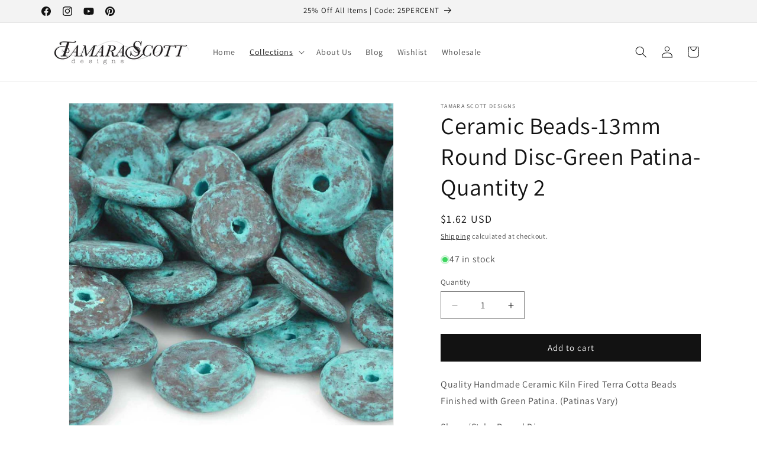

--- FILE ---
content_type: text/html; charset=utf-8
request_url: https://www.tamarascottdesigns.com/collections/large-hole-beads/products/ceramic-beads-13mm-round-disc-green-patina-quantity-2?_pos=8&_fid=3dcbefaa7&_ss=c
body_size: 47291
content:
<!doctype html>
<html class="js" lang="en">
  <head>
    <meta charset="utf-8">
    <meta http-equiv="X-UA-Compatible" content="IE=edge">
    <meta name="viewport" content="width=device-width,initial-scale=1">
    <meta name="theme-color" content="">
    <link rel="canonical" href="https://www.tamarascottdesigns.com/products/ceramic-beads-13mm-round-disc-green-patina-quantity-2"><link rel="icon" type="image/png" href="//www.tamarascottdesigns.com/cdn/shop/files/favicon_3c767d3e-9ad9-4b54-af71-885d5d51675b.png?crop=center&height=32&v=1613524324&width=32"><link rel="preconnect" href="https://fonts.shopifycdn.com" crossorigin><title>
      Ceramic Beads - 13mm Round Disc - Tamara Scott Designs
</title>

    
      <meta name="description" content="Ceramic Beads - 13mm Round Disc - Green Patina - Buy Ceramic Beads Online - tamarascottdesigns.com">
    

    

<meta property="og:site_name" content="Tamara Scott Designs">
<meta property="og:url" content="https://www.tamarascottdesigns.com/products/ceramic-beads-13mm-round-disc-green-patina-quantity-2">
<meta property="og:title" content="Ceramic Beads - 13mm Round Disc - Tamara Scott Designs">
<meta property="og:type" content="product">
<meta property="og:description" content="Ceramic Beads - 13mm Round Disc - Green Patina - Buy Ceramic Beads Online - tamarascottdesigns.com"><meta property="og:image" content="http://www.tamarascottdesigns.com/cdn/shop/products/ceramic-beads-13mm-round-disc-green-patina-quantity-10-2.jpeg?v=1500325350">
  <meta property="og:image:secure_url" content="https://www.tamarascottdesigns.com/cdn/shop/products/ceramic-beads-13mm-round-disc-green-patina-quantity-10-2.jpeg?v=1500325350">
  <meta property="og:image:width" content="600">
  <meta property="og:image:height" content="600"><meta property="og:price:amount" content="1.62">
  <meta property="og:price:currency" content="USD"><meta name="twitter:card" content="summary_large_image">
<meta name="twitter:title" content="Ceramic Beads - 13mm Round Disc - Tamara Scott Designs">
<meta name="twitter:description" content="Ceramic Beads - 13mm Round Disc - Green Patina - Buy Ceramic Beads Online - tamarascottdesigns.com">


    <script src="//www.tamarascottdesigns.com/cdn/shop/t/86/assets/constants.js?v=132983761750457495441732044581" defer="defer"></script>
    <script src="//www.tamarascottdesigns.com/cdn/shop/t/86/assets/pubsub.js?v=158357773527763999511732044581" defer="defer"></script>
    <script src="//www.tamarascottdesigns.com/cdn/shop/t/86/assets/global.js?v=152862011079830610291732044581" defer="defer"></script>
    <script src="//www.tamarascottdesigns.com/cdn/shop/t/86/assets/details-disclosure.js?v=13653116266235556501732044581" defer="defer"></script>
    <script src="//www.tamarascottdesigns.com/cdn/shop/t/86/assets/details-modal.js?v=25581673532751508451732044581" defer="defer"></script>
    <script src="//www.tamarascottdesigns.com/cdn/shop/t/86/assets/search-form.js?v=133129549252120666541732044581" defer="defer"></script><script src="//www.tamarascottdesigns.com/cdn/shop/t/86/assets/animations.js?v=88693664871331136111732044581" defer="defer"></script><script>window.performance && window.performance.mark && window.performance.mark('shopify.content_for_header.start');</script><meta name="google-site-verification" content="YorlaV_mQ212rG7f7oeFXBy3qGB7-H5nhuRu9Qcc2TE">
<meta id="shopify-digital-wallet" name="shopify-digital-wallet" content="/6398137/digital_wallets/dialog">
<meta name="shopify-checkout-api-token" content="32e52586341d90ad0a3c47125d07a95b">
<meta id="in-context-paypal-metadata" data-shop-id="6398137" data-venmo-supported="false" data-environment="production" data-locale="en_US" data-paypal-v4="true" data-currency="USD">
<link rel="alternate" type="application/json+oembed" href="https://www.tamarascottdesigns.com/products/ceramic-beads-13mm-round-disc-green-patina-quantity-2.oembed">
<script async="async" src="/checkouts/internal/preloads.js?locale=en-US"></script>
<link rel="preconnect" href="https://shop.app" crossorigin="anonymous">
<script async="async" src="https://shop.app/checkouts/internal/preloads.js?locale=en-US&shop_id=6398137" crossorigin="anonymous"></script>
<script id="apple-pay-shop-capabilities" type="application/json">{"shopId":6398137,"countryCode":"US","currencyCode":"USD","merchantCapabilities":["supports3DS"],"merchantId":"gid:\/\/shopify\/Shop\/6398137","merchantName":"Tamara Scott Designs","requiredBillingContactFields":["postalAddress","email","phone"],"requiredShippingContactFields":["postalAddress","email","phone"],"shippingType":"shipping","supportedNetworks":["visa","masterCard","amex","discover","elo","jcb"],"total":{"type":"pending","label":"Tamara Scott Designs","amount":"1.00"},"shopifyPaymentsEnabled":true,"supportsSubscriptions":true}</script>
<script id="shopify-features" type="application/json">{"accessToken":"32e52586341d90ad0a3c47125d07a95b","betas":["rich-media-storefront-analytics"],"domain":"www.tamarascottdesigns.com","predictiveSearch":true,"shopId":6398137,"locale":"en"}</script>
<script>var Shopify = Shopify || {};
Shopify.shop = "tamarascottdesigns.myshopify.com";
Shopify.locale = "en";
Shopify.currency = {"active":"USD","rate":"1.0"};
Shopify.country = "US";
Shopify.theme = {"name":"YOTPO | Dawn 15.2.0 11-14-24","id":140852035751,"schema_name":"Dawn","schema_version":"15.2.0","theme_store_id":887,"role":"main"};
Shopify.theme.handle = "null";
Shopify.theme.style = {"id":null,"handle":null};
Shopify.cdnHost = "www.tamarascottdesigns.com/cdn";
Shopify.routes = Shopify.routes || {};
Shopify.routes.root = "/";</script>
<script type="module">!function(o){(o.Shopify=o.Shopify||{}).modules=!0}(window);</script>
<script>!function(o){function n(){var o=[];function n(){o.push(Array.prototype.slice.apply(arguments))}return n.q=o,n}var t=o.Shopify=o.Shopify||{};t.loadFeatures=n(),t.autoloadFeatures=n()}(window);</script>
<script>
  window.ShopifyPay = window.ShopifyPay || {};
  window.ShopifyPay.apiHost = "shop.app\/pay";
  window.ShopifyPay.redirectState = null;
</script>
<script id="shop-js-analytics" type="application/json">{"pageType":"product"}</script>
<script defer="defer" async type="module" src="//www.tamarascottdesigns.com/cdn/shopifycloud/shop-js/modules/v2/client.init-shop-cart-sync_C5BV16lS.en.esm.js"></script>
<script defer="defer" async type="module" src="//www.tamarascottdesigns.com/cdn/shopifycloud/shop-js/modules/v2/chunk.common_CygWptCX.esm.js"></script>
<script type="module">
  await import("//www.tamarascottdesigns.com/cdn/shopifycloud/shop-js/modules/v2/client.init-shop-cart-sync_C5BV16lS.en.esm.js");
await import("//www.tamarascottdesigns.com/cdn/shopifycloud/shop-js/modules/v2/chunk.common_CygWptCX.esm.js");

  window.Shopify.SignInWithShop?.initShopCartSync?.({"fedCMEnabled":true,"windoidEnabled":true});

</script>
<script defer="defer" async type="module" src="//www.tamarascottdesigns.com/cdn/shopifycloud/shop-js/modules/v2/client.payment-terms_CZxnsJam.en.esm.js"></script>
<script defer="defer" async type="module" src="//www.tamarascottdesigns.com/cdn/shopifycloud/shop-js/modules/v2/chunk.common_CygWptCX.esm.js"></script>
<script defer="defer" async type="module" src="//www.tamarascottdesigns.com/cdn/shopifycloud/shop-js/modules/v2/chunk.modal_D71HUcav.esm.js"></script>
<script type="module">
  await import("//www.tamarascottdesigns.com/cdn/shopifycloud/shop-js/modules/v2/client.payment-terms_CZxnsJam.en.esm.js");
await import("//www.tamarascottdesigns.com/cdn/shopifycloud/shop-js/modules/v2/chunk.common_CygWptCX.esm.js");
await import("//www.tamarascottdesigns.com/cdn/shopifycloud/shop-js/modules/v2/chunk.modal_D71HUcav.esm.js");

  
</script>
<script>
  window.Shopify = window.Shopify || {};
  if (!window.Shopify.featureAssets) window.Shopify.featureAssets = {};
  window.Shopify.featureAssets['shop-js'] = {"shop-cart-sync":["modules/v2/client.shop-cart-sync_ZFArdW7E.en.esm.js","modules/v2/chunk.common_CygWptCX.esm.js"],"init-fed-cm":["modules/v2/client.init-fed-cm_CmiC4vf6.en.esm.js","modules/v2/chunk.common_CygWptCX.esm.js"],"shop-button":["modules/v2/client.shop-button_tlx5R9nI.en.esm.js","modules/v2/chunk.common_CygWptCX.esm.js"],"shop-cash-offers":["modules/v2/client.shop-cash-offers_DOA2yAJr.en.esm.js","modules/v2/chunk.common_CygWptCX.esm.js","modules/v2/chunk.modal_D71HUcav.esm.js"],"init-windoid":["modules/v2/client.init-windoid_sURxWdc1.en.esm.js","modules/v2/chunk.common_CygWptCX.esm.js"],"shop-toast-manager":["modules/v2/client.shop-toast-manager_ClPi3nE9.en.esm.js","modules/v2/chunk.common_CygWptCX.esm.js"],"init-shop-email-lookup-coordinator":["modules/v2/client.init-shop-email-lookup-coordinator_B8hsDcYM.en.esm.js","modules/v2/chunk.common_CygWptCX.esm.js"],"init-shop-cart-sync":["modules/v2/client.init-shop-cart-sync_C5BV16lS.en.esm.js","modules/v2/chunk.common_CygWptCX.esm.js"],"avatar":["modules/v2/client.avatar_BTnouDA3.en.esm.js"],"pay-button":["modules/v2/client.pay-button_FdsNuTd3.en.esm.js","modules/v2/chunk.common_CygWptCX.esm.js"],"init-customer-accounts":["modules/v2/client.init-customer-accounts_DxDtT_ad.en.esm.js","modules/v2/client.shop-login-button_C5VAVYt1.en.esm.js","modules/v2/chunk.common_CygWptCX.esm.js","modules/v2/chunk.modal_D71HUcav.esm.js"],"init-shop-for-new-customer-accounts":["modules/v2/client.init-shop-for-new-customer-accounts_ChsxoAhi.en.esm.js","modules/v2/client.shop-login-button_C5VAVYt1.en.esm.js","modules/v2/chunk.common_CygWptCX.esm.js","modules/v2/chunk.modal_D71HUcav.esm.js"],"shop-login-button":["modules/v2/client.shop-login-button_C5VAVYt1.en.esm.js","modules/v2/chunk.common_CygWptCX.esm.js","modules/v2/chunk.modal_D71HUcav.esm.js"],"init-customer-accounts-sign-up":["modules/v2/client.init-customer-accounts-sign-up_CPSyQ0Tj.en.esm.js","modules/v2/client.shop-login-button_C5VAVYt1.en.esm.js","modules/v2/chunk.common_CygWptCX.esm.js","modules/v2/chunk.modal_D71HUcav.esm.js"],"shop-follow-button":["modules/v2/client.shop-follow-button_Cva4Ekp9.en.esm.js","modules/v2/chunk.common_CygWptCX.esm.js","modules/v2/chunk.modal_D71HUcav.esm.js"],"checkout-modal":["modules/v2/client.checkout-modal_BPM8l0SH.en.esm.js","modules/v2/chunk.common_CygWptCX.esm.js","modules/v2/chunk.modal_D71HUcav.esm.js"],"lead-capture":["modules/v2/client.lead-capture_Bi8yE_yS.en.esm.js","modules/v2/chunk.common_CygWptCX.esm.js","modules/v2/chunk.modal_D71HUcav.esm.js"],"shop-login":["modules/v2/client.shop-login_D6lNrXab.en.esm.js","modules/v2/chunk.common_CygWptCX.esm.js","modules/v2/chunk.modal_D71HUcav.esm.js"],"payment-terms":["modules/v2/client.payment-terms_CZxnsJam.en.esm.js","modules/v2/chunk.common_CygWptCX.esm.js","modules/v2/chunk.modal_D71HUcav.esm.js"]};
</script>
<script>(function() {
  var isLoaded = false;
  function asyncLoad() {
    if (isLoaded) return;
    isLoaded = true;
    var urls = ["https:\/\/chimpstatic.com\/mcjs-connected\/js\/users\/58c6731d14000a5385f95822b\/9bd88ec312a9214c2058edfdf.js?shop=tamarascottdesigns.myshopify.com","\/\/cdn.shopify.com\/proxy\/9c38b7e5efe14102b549bf2107eedc93c7a183fe8ea74aa2188f13539e52e85e\/bingshoppingtool-t2app-prod.trafficmanager.net\/uet\/tracking_script?shop=tamarascottdesigns.myshopify.com\u0026sp-cache-control=cHVibGljLCBtYXgtYWdlPTkwMA"];
    for (var i = 0; i < urls.length; i++) {
      var s = document.createElement('script');
      s.type = 'text/javascript';
      s.async = true;
      s.src = urls[i];
      var x = document.getElementsByTagName('script')[0];
      x.parentNode.insertBefore(s, x);
    }
  };
  if(window.attachEvent) {
    window.attachEvent('onload', asyncLoad);
  } else {
    window.addEventListener('load', asyncLoad, false);
  }
})();</script>
<script id="__st">var __st={"a":6398137,"offset":-18000,"reqid":"3e1f4a41-fd36-4150-aa84-e859672f2719-1768739721","pageurl":"www.tamarascottdesigns.com\/collections\/large-hole-beads\/products\/ceramic-beads-13mm-round-disc-green-patina-quantity-2?_pos=8\u0026_fid=3dcbefaa7\u0026_ss=c","u":"b46c2a9e7325","p":"product","rtyp":"product","rid":5935485891};</script>
<script>window.ShopifyPaypalV4VisibilityTracking = true;</script>
<script id="captcha-bootstrap">!function(){'use strict';const t='contact',e='account',n='new_comment',o=[[t,t],['blogs',n],['comments',n],[t,'customer']],c=[[e,'customer_login'],[e,'guest_login'],[e,'recover_customer_password'],[e,'create_customer']],r=t=>t.map((([t,e])=>`form[action*='/${t}']:not([data-nocaptcha='true']) input[name='form_type'][value='${e}']`)).join(','),a=t=>()=>t?[...document.querySelectorAll(t)].map((t=>t.form)):[];function s(){const t=[...o],e=r(t);return a(e)}const i='password',u='form_key',d=['recaptcha-v3-token','g-recaptcha-response','h-captcha-response',i],f=()=>{try{return window.sessionStorage}catch{return}},m='__shopify_v',_=t=>t.elements[u];function p(t,e,n=!1){try{const o=window.sessionStorage,c=JSON.parse(o.getItem(e)),{data:r}=function(t){const{data:e,action:n}=t;return t[m]||n?{data:e,action:n}:{data:t,action:n}}(c);for(const[e,n]of Object.entries(r))t.elements[e]&&(t.elements[e].value=n);n&&o.removeItem(e)}catch(o){console.error('form repopulation failed',{error:o})}}const l='form_type',E='cptcha';function T(t){t.dataset[E]=!0}const w=window,h=w.document,L='Shopify',v='ce_forms',y='captcha';let A=!1;((t,e)=>{const n=(g='f06e6c50-85a8-45c8-87d0-21a2b65856fe',I='https://cdn.shopify.com/shopifycloud/storefront-forms-hcaptcha/ce_storefront_forms_captcha_hcaptcha.v1.5.2.iife.js',D={infoText:'Protected by hCaptcha',privacyText:'Privacy',termsText:'Terms'},(t,e,n)=>{const o=w[L][v],c=o.bindForm;if(c)return c(t,g,e,D).then(n);var r;o.q.push([[t,g,e,D],n]),r=I,A||(h.body.append(Object.assign(h.createElement('script'),{id:'captcha-provider',async:!0,src:r})),A=!0)});var g,I,D;w[L]=w[L]||{},w[L][v]=w[L][v]||{},w[L][v].q=[],w[L][y]=w[L][y]||{},w[L][y].protect=function(t,e){n(t,void 0,e),T(t)},Object.freeze(w[L][y]),function(t,e,n,w,h,L){const[v,y,A,g]=function(t,e,n){const i=e?o:[],u=t?c:[],d=[...i,...u],f=r(d),m=r(i),_=r(d.filter((([t,e])=>n.includes(e))));return[a(f),a(m),a(_),s()]}(w,h,L),I=t=>{const e=t.target;return e instanceof HTMLFormElement?e:e&&e.form},D=t=>v().includes(t);t.addEventListener('submit',(t=>{const e=I(t);if(!e)return;const n=D(e)&&!e.dataset.hcaptchaBound&&!e.dataset.recaptchaBound,o=_(e),c=g().includes(e)&&(!o||!o.value);(n||c)&&t.preventDefault(),c&&!n&&(function(t){try{if(!f())return;!function(t){const e=f();if(!e)return;const n=_(t);if(!n)return;const o=n.value;o&&e.removeItem(o)}(t);const e=Array.from(Array(32),(()=>Math.random().toString(36)[2])).join('');!function(t,e){_(t)||t.append(Object.assign(document.createElement('input'),{type:'hidden',name:u})),t.elements[u].value=e}(t,e),function(t,e){const n=f();if(!n)return;const o=[...t.querySelectorAll(`input[type='${i}']`)].map((({name:t})=>t)),c=[...d,...o],r={};for(const[a,s]of new FormData(t).entries())c.includes(a)||(r[a]=s);n.setItem(e,JSON.stringify({[m]:1,action:t.action,data:r}))}(t,e)}catch(e){console.error('failed to persist form',e)}}(e),e.submit())}));const S=(t,e)=>{t&&!t.dataset[E]&&(n(t,e.some((e=>e===t))),T(t))};for(const o of['focusin','change'])t.addEventListener(o,(t=>{const e=I(t);D(e)&&S(e,y())}));const B=e.get('form_key'),M=e.get(l),P=B&&M;t.addEventListener('DOMContentLoaded',(()=>{const t=y();if(P)for(const e of t)e.elements[l].value===M&&p(e,B);[...new Set([...A(),...v().filter((t=>'true'===t.dataset.shopifyCaptcha))])].forEach((e=>S(e,t)))}))}(h,new URLSearchParams(w.location.search),n,t,e,['guest_login'])})(!0,!0)}();</script>
<script integrity="sha256-4kQ18oKyAcykRKYeNunJcIwy7WH5gtpwJnB7kiuLZ1E=" data-source-attribution="shopify.loadfeatures" defer="defer" src="//www.tamarascottdesigns.com/cdn/shopifycloud/storefront/assets/storefront/load_feature-a0a9edcb.js" crossorigin="anonymous"></script>
<script crossorigin="anonymous" defer="defer" src="//www.tamarascottdesigns.com/cdn/shopifycloud/storefront/assets/shopify_pay/storefront-65b4c6d7.js?v=20250812"></script>
<script data-source-attribution="shopify.dynamic_checkout.dynamic.init">var Shopify=Shopify||{};Shopify.PaymentButton=Shopify.PaymentButton||{isStorefrontPortableWallets:!0,init:function(){window.Shopify.PaymentButton.init=function(){};var t=document.createElement("script");t.src="https://www.tamarascottdesigns.com/cdn/shopifycloud/portable-wallets/latest/portable-wallets.en.js",t.type="module",document.head.appendChild(t)}};
</script>
<script data-source-attribution="shopify.dynamic_checkout.buyer_consent">
  function portableWalletsHideBuyerConsent(e){var t=document.getElementById("shopify-buyer-consent"),n=document.getElementById("shopify-subscription-policy-button");t&&n&&(t.classList.add("hidden"),t.setAttribute("aria-hidden","true"),n.removeEventListener("click",e))}function portableWalletsShowBuyerConsent(e){var t=document.getElementById("shopify-buyer-consent"),n=document.getElementById("shopify-subscription-policy-button");t&&n&&(t.classList.remove("hidden"),t.removeAttribute("aria-hidden"),n.addEventListener("click",e))}window.Shopify?.PaymentButton&&(window.Shopify.PaymentButton.hideBuyerConsent=portableWalletsHideBuyerConsent,window.Shopify.PaymentButton.showBuyerConsent=portableWalletsShowBuyerConsent);
</script>
<script data-source-attribution="shopify.dynamic_checkout.cart.bootstrap">document.addEventListener("DOMContentLoaded",(function(){function t(){return document.querySelector("shopify-accelerated-checkout-cart, shopify-accelerated-checkout")}if(t())Shopify.PaymentButton.init();else{new MutationObserver((function(e,n){t()&&(Shopify.PaymentButton.init(),n.disconnect())})).observe(document.body,{childList:!0,subtree:!0})}}));
</script>
<link id="shopify-accelerated-checkout-styles" rel="stylesheet" media="screen" href="https://www.tamarascottdesigns.com/cdn/shopifycloud/portable-wallets/latest/accelerated-checkout-backwards-compat.css" crossorigin="anonymous">
<style id="shopify-accelerated-checkout-cart">
        #shopify-buyer-consent {
  margin-top: 1em;
  display: inline-block;
  width: 100%;
}

#shopify-buyer-consent.hidden {
  display: none;
}

#shopify-subscription-policy-button {
  background: none;
  border: none;
  padding: 0;
  text-decoration: underline;
  font-size: inherit;
  cursor: pointer;
}

#shopify-subscription-policy-button::before {
  box-shadow: none;
}

      </style>
<script id="sections-script" data-sections="header" defer="defer" src="//www.tamarascottdesigns.com/cdn/shop/t/86/compiled_assets/scripts.js?v=9537"></script>
<script>window.performance && window.performance.mark && window.performance.mark('shopify.content_for_header.end');</script>


    <style data-shopify>
      @font-face {
  font-family: Assistant;
  font-weight: 400;
  font-style: normal;
  font-display: swap;
  src: url("//www.tamarascottdesigns.com/cdn/fonts/assistant/assistant_n4.9120912a469cad1cc292572851508ca49d12e768.woff2") format("woff2"),
       url("//www.tamarascottdesigns.com/cdn/fonts/assistant/assistant_n4.6e9875ce64e0fefcd3f4446b7ec9036b3ddd2985.woff") format("woff");
}

      @font-face {
  font-family: Assistant;
  font-weight: 700;
  font-style: normal;
  font-display: swap;
  src: url("//www.tamarascottdesigns.com/cdn/fonts/assistant/assistant_n7.bf44452348ec8b8efa3aa3068825305886b1c83c.woff2") format("woff2"),
       url("//www.tamarascottdesigns.com/cdn/fonts/assistant/assistant_n7.0c887fee83f6b3bda822f1150b912c72da0f7b64.woff") format("woff");
}

      
      
      @font-face {
  font-family: Assistant;
  font-weight: 400;
  font-style: normal;
  font-display: swap;
  src: url("//www.tamarascottdesigns.com/cdn/fonts/assistant/assistant_n4.9120912a469cad1cc292572851508ca49d12e768.woff2") format("woff2"),
       url("//www.tamarascottdesigns.com/cdn/fonts/assistant/assistant_n4.6e9875ce64e0fefcd3f4446b7ec9036b3ddd2985.woff") format("woff");
}


      
        :root,
        .color-scheme-1 {
          --color-background: 255,255,255;
        
          --gradient-background: #ffffff;
        

        

        --color-foreground: 18,18,18;
        --color-background-contrast: 191,191,191;
        --color-shadow: 18,18,18;
        --color-button: 18,18,18;
        --color-button-text: 255,255,255;
        --color-secondary-button: 255,255,255;
        --color-secondary-button-text: 18,18,18;
        --color-link: 18,18,18;
        --color-badge-foreground: 18,18,18;
        --color-badge-background: 255,255,255;
        --color-badge-border: 18,18,18;
        --payment-terms-background-color: rgb(255 255 255);
      }
      
        
        .color-scheme-2 {
          --color-background: 243,243,243;
        
          --gradient-background: #f3f3f3;
        

        

        --color-foreground: 18,18,18;
        --color-background-contrast: 179,179,179;
        --color-shadow: 18,18,18;
        --color-button: 18,18,18;
        --color-button-text: 243,243,243;
        --color-secondary-button: 243,243,243;
        --color-secondary-button-text: 18,18,18;
        --color-link: 18,18,18;
        --color-badge-foreground: 18,18,18;
        --color-badge-background: 243,243,243;
        --color-badge-border: 18,18,18;
        --payment-terms-background-color: rgb(243 243 243);
      }
      
        
        .color-scheme-3 {
          --color-background: 36,40,51;
        
          --gradient-background: #242833;
        

        

        --color-foreground: 255,255,255;
        --color-background-contrast: 47,52,66;
        --color-shadow: 18,18,18;
        --color-button: 255,255,255;
        --color-button-text: 0,0,0;
        --color-secondary-button: 36,40,51;
        --color-secondary-button-text: 255,255,255;
        --color-link: 255,255,255;
        --color-badge-foreground: 255,255,255;
        --color-badge-background: 36,40,51;
        --color-badge-border: 255,255,255;
        --payment-terms-background-color: rgb(36 40 51);
      }
      
        
        .color-scheme-4 {
          --color-background: 18,18,18;
        
          --gradient-background: #121212;
        

        

        --color-foreground: 255,255,255;
        --color-background-contrast: 146,146,146;
        --color-shadow: 18,18,18;
        --color-button: 255,255,255;
        --color-button-text: 18,18,18;
        --color-secondary-button: 18,18,18;
        --color-secondary-button-text: 255,255,255;
        --color-link: 255,255,255;
        --color-badge-foreground: 255,255,255;
        --color-badge-background: 18,18,18;
        --color-badge-border: 255,255,255;
        --payment-terms-background-color: rgb(18 18 18);
      }
      
        
        .color-scheme-5 {
          --color-background: 51,79,180;
        
          --gradient-background: #334fb4;
        

        

        --color-foreground: 255,255,255;
        --color-background-contrast: 23,35,81;
        --color-shadow: 18,18,18;
        --color-button: 255,255,255;
        --color-button-text: 51,79,180;
        --color-secondary-button: 51,79,180;
        --color-secondary-button-text: 255,255,255;
        --color-link: 255,255,255;
        --color-badge-foreground: 255,255,255;
        --color-badge-background: 51,79,180;
        --color-badge-border: 255,255,255;
        --payment-terms-background-color: rgb(51 79 180);
      }
      

      body, .color-scheme-1, .color-scheme-2, .color-scheme-3, .color-scheme-4, .color-scheme-5 {
        color: rgba(var(--color-foreground), 0.75);
        background-color: rgb(var(--color-background));
      }

      :root {
        --font-body-family: Assistant, sans-serif;
        --font-body-style: normal;
        --font-body-weight: 400;
        --font-body-weight-bold: 700;

        --font-heading-family: Assistant, sans-serif;
        --font-heading-style: normal;
        --font-heading-weight: 400;

        --font-body-scale: 1.0;
        --font-heading-scale: 1.0;

        --media-padding: px;
        --media-border-opacity: 0.05;
        --media-border-width: 1px;
        --media-radius: 0px;
        --media-shadow-opacity: 0.0;
        --media-shadow-horizontal-offset: 0px;
        --media-shadow-vertical-offset: 4px;
        --media-shadow-blur-radius: 5px;
        --media-shadow-visible: 0;

        --page-width: 120rem;
        --page-width-margin: 0rem;

        --product-card-image-padding: 0.0rem;
        --product-card-corner-radius: 0.0rem;
        --product-card-text-alignment: left;
        --product-card-border-width: 0.0rem;
        --product-card-border-opacity: 0.1;
        --product-card-shadow-opacity: 0.0;
        --product-card-shadow-visible: 0;
        --product-card-shadow-horizontal-offset: 0.0rem;
        --product-card-shadow-vertical-offset: 0.4rem;
        --product-card-shadow-blur-radius: 0.5rem;

        --collection-card-image-padding: 0.0rem;
        --collection-card-corner-radius: 0.0rem;
        --collection-card-text-alignment: left;
        --collection-card-border-width: 0.0rem;
        --collection-card-border-opacity: 0.1;
        --collection-card-shadow-opacity: 0.0;
        --collection-card-shadow-visible: 0;
        --collection-card-shadow-horizontal-offset: 0.0rem;
        --collection-card-shadow-vertical-offset: 0.4rem;
        --collection-card-shadow-blur-radius: 0.5rem;

        --blog-card-image-padding: 0.0rem;
        --blog-card-corner-radius: 0.0rem;
        --blog-card-text-alignment: left;
        --blog-card-border-width: 0.0rem;
        --blog-card-border-opacity: 0.1;
        --blog-card-shadow-opacity: 0.0;
        --blog-card-shadow-visible: 0;
        --blog-card-shadow-horizontal-offset: 0.0rem;
        --blog-card-shadow-vertical-offset: 0.4rem;
        --blog-card-shadow-blur-radius: 0.5rem;

        --badge-corner-radius: 4.0rem;

        --popup-border-width: 1px;
        --popup-border-opacity: 0.1;
        --popup-corner-radius: 0px;
        --popup-shadow-opacity: 0.05;
        --popup-shadow-horizontal-offset: 0px;
        --popup-shadow-vertical-offset: 4px;
        --popup-shadow-blur-radius: 5px;

        --drawer-border-width: 1px;
        --drawer-border-opacity: 0.1;
        --drawer-shadow-opacity: 0.0;
        --drawer-shadow-horizontal-offset: 0px;
        --drawer-shadow-vertical-offset: 4px;
        --drawer-shadow-blur-radius: 5px;

        --spacing-sections-desktop: 0px;
        --spacing-sections-mobile: 0px;

        --grid-desktop-vertical-spacing: 8px;
        --grid-desktop-horizontal-spacing: 8px;
        --grid-mobile-vertical-spacing: 4px;
        --grid-mobile-horizontal-spacing: 4px;

        --text-boxes-border-opacity: 0.1;
        --text-boxes-border-width: 0px;
        --text-boxes-radius: 0px;
        --text-boxes-shadow-opacity: 0.0;
        --text-boxes-shadow-visible: 0;
        --text-boxes-shadow-horizontal-offset: 0px;
        --text-boxes-shadow-vertical-offset: 4px;
        --text-boxes-shadow-blur-radius: 5px;

        --buttons-radius: 0px;
        --buttons-radius-outset: 0px;
        --buttons-border-width: 1px;
        --buttons-border-opacity: 1.0;
        --buttons-shadow-opacity: 0.0;
        --buttons-shadow-visible: 0;
        --buttons-shadow-horizontal-offset: 0px;
        --buttons-shadow-vertical-offset: 4px;
        --buttons-shadow-blur-radius: 5px;
        --buttons-border-offset: 0px;

        --inputs-radius: 0px;
        --inputs-border-width: 1px;
        --inputs-border-opacity: 0.55;
        --inputs-shadow-opacity: 0.0;
        --inputs-shadow-horizontal-offset: 0px;
        --inputs-margin-offset: 0px;
        --inputs-shadow-vertical-offset: 4px;
        --inputs-shadow-blur-radius: 5px;
        --inputs-radius-outset: 0px;

        --variant-pills-radius: 40px;
        --variant-pills-border-width: 1px;
        --variant-pills-border-opacity: 0.55;
        --variant-pills-shadow-opacity: 0.0;
        --variant-pills-shadow-horizontal-offset: 0px;
        --variant-pills-shadow-vertical-offset: 4px;
        --variant-pills-shadow-blur-radius: 5px;
      }

      *,
      *::before,
      *::after {
        box-sizing: inherit;
      }

      html {
        box-sizing: border-box;
        font-size: calc(var(--font-body-scale) * 62.5%);
        height: 100%;
      }

      body {
        display: grid;
        grid-template-rows: auto auto 1fr auto;
        grid-template-columns: 100%;
        min-height: 100%;
        margin: 0;
        font-size: 1.5rem;
        letter-spacing: 0.06rem;
        line-height: calc(1 + 0.8 / var(--font-body-scale));
        font-family: var(--font-body-family);
        font-style: var(--font-body-style);
        font-weight: var(--font-body-weight);
      }

      @media screen and (min-width: 750px) {
        body {
          font-size: 1.6rem;
        }
      }
    </style>

    <link href="//www.tamarascottdesigns.com/cdn/shop/t/86/assets/base.css?v=159841507637079171801732044581" rel="stylesheet" type="text/css" media="all" />
    <link rel="stylesheet" href="//www.tamarascottdesigns.com/cdn/shop/t/86/assets/component-cart-items.css?v=123238115697927560811732044581" media="print" onload="this.media='all'"><link href="//www.tamarascottdesigns.com/cdn/shop/t/86/assets/component-cart-drawer.css?v=112801333748515159671732044581" rel="stylesheet" type="text/css" media="all" />
      <link href="//www.tamarascottdesigns.com/cdn/shop/t/86/assets/component-cart.css?v=164708765130180853531732044581" rel="stylesheet" type="text/css" media="all" />
      <link href="//www.tamarascottdesigns.com/cdn/shop/t/86/assets/component-totals.css?v=15906652033866631521732044581" rel="stylesheet" type="text/css" media="all" />
      <link href="//www.tamarascottdesigns.com/cdn/shop/t/86/assets/component-price.css?v=70172745017360139101732044581" rel="stylesheet" type="text/css" media="all" />
      <link href="//www.tamarascottdesigns.com/cdn/shop/t/86/assets/component-discounts.css?v=152760482443307489271732044581" rel="stylesheet" type="text/css" media="all" />

      <link rel="preload" as="font" href="//www.tamarascottdesigns.com/cdn/fonts/assistant/assistant_n4.9120912a469cad1cc292572851508ca49d12e768.woff2" type="font/woff2" crossorigin>
      

      <link rel="preload" as="font" href="//www.tamarascottdesigns.com/cdn/fonts/assistant/assistant_n4.9120912a469cad1cc292572851508ca49d12e768.woff2" type="font/woff2" crossorigin>
      
<link
        rel="stylesheet"
        href="//www.tamarascottdesigns.com/cdn/shop/t/86/assets/component-predictive-search.css?v=118923337488134913561732044581"
        media="print"
        onload="this.media='all'"
      ><script>
      if (Shopify.designMode) {
        document.documentElement.classList.add('shopify-design-mode');
      }
    </script>
  <!-- BEGIN app block: shopify://apps/yotpo-product-reviews/blocks/reviews_tab/eb7dfd7d-db44-4334-bc49-c893b51b36cf -->



<!-- END app block --><!-- BEGIN app block: shopify://apps/yotpo-product-reviews/blocks/settings/eb7dfd7d-db44-4334-bc49-c893b51b36cf -->


  <script type="text/javascript" src="https://cdn-widgetsrepository.yotpo.com/v1/loader/bGQmc8wmA8YVT7XcOlg7MnF6G3R8ChNg93RVPd2x?languageCode=en" async></script>



  
<!-- END app block --><link href="https://monorail-edge.shopifysvc.com" rel="dns-prefetch">
<script>(function(){if ("sendBeacon" in navigator && "performance" in window) {try {var session_token_from_headers = performance.getEntriesByType('navigation')[0].serverTiming.find(x => x.name == '_s').description;} catch {var session_token_from_headers = undefined;}var session_cookie_matches = document.cookie.match(/_shopify_s=([^;]*)/);var session_token_from_cookie = session_cookie_matches && session_cookie_matches.length === 2 ? session_cookie_matches[1] : "";var session_token = session_token_from_headers || session_token_from_cookie || "";function handle_abandonment_event(e) {var entries = performance.getEntries().filter(function(entry) {return /monorail-edge.shopifysvc.com/.test(entry.name);});if (!window.abandonment_tracked && entries.length === 0) {window.abandonment_tracked = true;var currentMs = Date.now();var navigation_start = performance.timing.navigationStart;var payload = {shop_id: 6398137,url: window.location.href,navigation_start,duration: currentMs - navigation_start,session_token,page_type: "product"};window.navigator.sendBeacon("https://monorail-edge.shopifysvc.com/v1/produce", JSON.stringify({schema_id: "online_store_buyer_site_abandonment/1.1",payload: payload,metadata: {event_created_at_ms: currentMs,event_sent_at_ms: currentMs}}));}}window.addEventListener('pagehide', handle_abandonment_event);}}());</script>
<script id="web-pixels-manager-setup">(function e(e,d,r,n,o){if(void 0===o&&(o={}),!Boolean(null===(a=null===(i=window.Shopify)||void 0===i?void 0:i.analytics)||void 0===a?void 0:a.replayQueue)){var i,a;window.Shopify=window.Shopify||{};var t=window.Shopify;t.analytics=t.analytics||{};var s=t.analytics;s.replayQueue=[],s.publish=function(e,d,r){return s.replayQueue.push([e,d,r]),!0};try{self.performance.mark("wpm:start")}catch(e){}var l=function(){var e={modern:/Edge?\/(1{2}[4-9]|1[2-9]\d|[2-9]\d{2}|\d{4,})\.\d+(\.\d+|)|Firefox\/(1{2}[4-9]|1[2-9]\d|[2-9]\d{2}|\d{4,})\.\d+(\.\d+|)|Chrom(ium|e)\/(9{2}|\d{3,})\.\d+(\.\d+|)|(Maci|X1{2}).+ Version\/(15\.\d+|(1[6-9]|[2-9]\d|\d{3,})\.\d+)([,.]\d+|)( \(\w+\)|)( Mobile\/\w+|) Safari\/|Chrome.+OPR\/(9{2}|\d{3,})\.\d+\.\d+|(CPU[ +]OS|iPhone[ +]OS|CPU[ +]iPhone|CPU IPhone OS|CPU iPad OS)[ +]+(15[._]\d+|(1[6-9]|[2-9]\d|\d{3,})[._]\d+)([._]\d+|)|Android:?[ /-](13[3-9]|1[4-9]\d|[2-9]\d{2}|\d{4,})(\.\d+|)(\.\d+|)|Android.+Firefox\/(13[5-9]|1[4-9]\d|[2-9]\d{2}|\d{4,})\.\d+(\.\d+|)|Android.+Chrom(ium|e)\/(13[3-9]|1[4-9]\d|[2-9]\d{2}|\d{4,})\.\d+(\.\d+|)|SamsungBrowser\/([2-9]\d|\d{3,})\.\d+/,legacy:/Edge?\/(1[6-9]|[2-9]\d|\d{3,})\.\d+(\.\d+|)|Firefox\/(5[4-9]|[6-9]\d|\d{3,})\.\d+(\.\d+|)|Chrom(ium|e)\/(5[1-9]|[6-9]\d|\d{3,})\.\d+(\.\d+|)([\d.]+$|.*Safari\/(?![\d.]+ Edge\/[\d.]+$))|(Maci|X1{2}).+ Version\/(10\.\d+|(1[1-9]|[2-9]\d|\d{3,})\.\d+)([,.]\d+|)( \(\w+\)|)( Mobile\/\w+|) Safari\/|Chrome.+OPR\/(3[89]|[4-9]\d|\d{3,})\.\d+\.\d+|(CPU[ +]OS|iPhone[ +]OS|CPU[ +]iPhone|CPU IPhone OS|CPU iPad OS)[ +]+(10[._]\d+|(1[1-9]|[2-9]\d|\d{3,})[._]\d+)([._]\d+|)|Android:?[ /-](13[3-9]|1[4-9]\d|[2-9]\d{2}|\d{4,})(\.\d+|)(\.\d+|)|Mobile Safari.+OPR\/([89]\d|\d{3,})\.\d+\.\d+|Android.+Firefox\/(13[5-9]|1[4-9]\d|[2-9]\d{2}|\d{4,})\.\d+(\.\d+|)|Android.+Chrom(ium|e)\/(13[3-9]|1[4-9]\d|[2-9]\d{2}|\d{4,})\.\d+(\.\d+|)|Android.+(UC? ?Browser|UCWEB|U3)[ /]?(15\.([5-9]|\d{2,})|(1[6-9]|[2-9]\d|\d{3,})\.\d+)\.\d+|SamsungBrowser\/(5\.\d+|([6-9]|\d{2,})\.\d+)|Android.+MQ{2}Browser\/(14(\.(9|\d{2,})|)|(1[5-9]|[2-9]\d|\d{3,})(\.\d+|))(\.\d+|)|K[Aa][Ii]OS\/(3\.\d+|([4-9]|\d{2,})\.\d+)(\.\d+|)/},d=e.modern,r=e.legacy,n=navigator.userAgent;return n.match(d)?"modern":n.match(r)?"legacy":"unknown"}(),u="modern"===l?"modern":"legacy",c=(null!=n?n:{modern:"",legacy:""})[u],f=function(e){return[e.baseUrl,"/wpm","/b",e.hashVersion,"modern"===e.buildTarget?"m":"l",".js"].join("")}({baseUrl:d,hashVersion:r,buildTarget:u}),m=function(e){var d=e.version,r=e.bundleTarget,n=e.surface,o=e.pageUrl,i=e.monorailEndpoint;return{emit:function(e){var a=e.status,t=e.errorMsg,s=(new Date).getTime(),l=JSON.stringify({metadata:{event_sent_at_ms:s},events:[{schema_id:"web_pixels_manager_load/3.1",payload:{version:d,bundle_target:r,page_url:o,status:a,surface:n,error_msg:t},metadata:{event_created_at_ms:s}}]});if(!i)return console&&console.warn&&console.warn("[Web Pixels Manager] No Monorail endpoint provided, skipping logging."),!1;try{return self.navigator.sendBeacon.bind(self.navigator)(i,l)}catch(e){}var u=new XMLHttpRequest;try{return u.open("POST",i,!0),u.setRequestHeader("Content-Type","text/plain"),u.send(l),!0}catch(e){return console&&console.warn&&console.warn("[Web Pixels Manager] Got an unhandled error while logging to Monorail."),!1}}}}({version:r,bundleTarget:l,surface:e.surface,pageUrl:self.location.href,monorailEndpoint:e.monorailEndpoint});try{o.browserTarget=l,function(e){var d=e.src,r=e.async,n=void 0===r||r,o=e.onload,i=e.onerror,a=e.sri,t=e.scriptDataAttributes,s=void 0===t?{}:t,l=document.createElement("script"),u=document.querySelector("head"),c=document.querySelector("body");if(l.async=n,l.src=d,a&&(l.integrity=a,l.crossOrigin="anonymous"),s)for(var f in s)if(Object.prototype.hasOwnProperty.call(s,f))try{l.dataset[f]=s[f]}catch(e){}if(o&&l.addEventListener("load",o),i&&l.addEventListener("error",i),u)u.appendChild(l);else{if(!c)throw new Error("Did not find a head or body element to append the script");c.appendChild(l)}}({src:f,async:!0,onload:function(){if(!function(){var e,d;return Boolean(null===(d=null===(e=window.Shopify)||void 0===e?void 0:e.analytics)||void 0===d?void 0:d.initialized)}()){var d=window.webPixelsManager.init(e)||void 0;if(d){var r=window.Shopify.analytics;r.replayQueue.forEach((function(e){var r=e[0],n=e[1],o=e[2];d.publishCustomEvent(r,n,o)})),r.replayQueue=[],r.publish=d.publishCustomEvent,r.visitor=d.visitor,r.initialized=!0}}},onerror:function(){return m.emit({status:"failed",errorMsg:"".concat(f," has failed to load")})},sri:function(e){var d=/^sha384-[A-Za-z0-9+/=]+$/;return"string"==typeof e&&d.test(e)}(c)?c:"",scriptDataAttributes:o}),m.emit({status:"loading"})}catch(e){m.emit({status:"failed",errorMsg:(null==e?void 0:e.message)||"Unknown error"})}}})({shopId: 6398137,storefrontBaseUrl: "https://www.tamarascottdesigns.com",extensionsBaseUrl: "https://extensions.shopifycdn.com/cdn/shopifycloud/web-pixels-manager",monorailEndpoint: "https://monorail-edge.shopifysvc.com/unstable/produce_batch",surface: "storefront-renderer",enabledBetaFlags: ["2dca8a86"],webPixelsConfigList: [{"id":"1445462183","configuration":"{\"yotpoStoreId\":\"bGQmc8wmA8YVT7XcOlg7MnF6G3R8ChNg93RVPd2x\"}","eventPayloadVersion":"v1","runtimeContext":"STRICT","scriptVersion":"8bb37a256888599d9a3d57f0551d3859","type":"APP","apiClientId":70132,"privacyPurposes":["ANALYTICS","MARKETING","SALE_OF_DATA"],"dataSharingAdjustments":{"protectedCustomerApprovalScopes":["read_customer_address","read_customer_email","read_customer_name","read_customer_personal_data","read_customer_phone"]}},{"id":"746979495","configuration":"{\"swymApiEndpoint\":\"https:\/\/swymstore-v3starter-01.swymrelay.com\",\"swymTier\":\"v3starter-01\"}","eventPayloadVersion":"v1","runtimeContext":"STRICT","scriptVersion":"5b6f6917e306bc7f24523662663331c0","type":"APP","apiClientId":1350849,"privacyPurposes":["ANALYTICS","MARKETING","PREFERENCES"],"dataSharingAdjustments":{"protectedCustomerApprovalScopes":["read_customer_email","read_customer_name","read_customer_personal_data","read_customer_phone"]}},{"id":"578486439","configuration":"{\"config\":\"{\\\"pixel_id\\\":\\\"G-RXDQCN2N7Y\\\",\\\"target_country\\\":\\\"US\\\",\\\"gtag_events\\\":[{\\\"type\\\":\\\"begin_checkout\\\",\\\"action_label\\\":[\\\"G-RXDQCN2N7Y\\\",\\\"AW-1011477307\\\/qMmZCOmUwIsBELvWp-ID\\\"]},{\\\"type\\\":\\\"search\\\",\\\"action_label\\\":[\\\"G-RXDQCN2N7Y\\\",\\\"AW-1011477307\\\/V1ZXCOyUwIsBELvWp-ID\\\"]},{\\\"type\\\":\\\"view_item\\\",\\\"action_label\\\":[\\\"G-RXDQCN2N7Y\\\",\\\"AW-1011477307\\\/ZFP-COOUwIsBELvWp-ID\\\",\\\"MC-F11D0ES269\\\"]},{\\\"type\\\":\\\"purchase\\\",\\\"action_label\\\":[\\\"G-RXDQCN2N7Y\\\",\\\"AW-1011477307\\\/eZSNCOCUwIsBELvWp-ID\\\",\\\"MC-F11D0ES269\\\"]},{\\\"type\\\":\\\"page_view\\\",\\\"action_label\\\":[\\\"G-RXDQCN2N7Y\\\",\\\"AW-1011477307\\\/zJRtCN2UwIsBELvWp-ID\\\",\\\"MC-F11D0ES269\\\"]},{\\\"type\\\":\\\"add_payment_info\\\",\\\"action_label\\\":[\\\"G-RXDQCN2N7Y\\\",\\\"AW-1011477307\\\/YBXECO-UwIsBELvWp-ID\\\"]},{\\\"type\\\":\\\"add_to_cart\\\",\\\"action_label\\\":[\\\"G-RXDQCN2N7Y\\\",\\\"AW-1011477307\\\/YTv1COaUwIsBELvWp-ID\\\"]}],\\\"enable_monitoring_mode\\\":false}\"}","eventPayloadVersion":"v1","runtimeContext":"OPEN","scriptVersion":"b2a88bafab3e21179ed38636efcd8a93","type":"APP","apiClientId":1780363,"privacyPurposes":[],"dataSharingAdjustments":{"protectedCustomerApprovalScopes":["read_customer_address","read_customer_email","read_customer_name","read_customer_personal_data","read_customer_phone"]}},{"id":"322502823","configuration":"{\"ti\":\"187004515\",\"endpoint\":\"https:\/\/bat.bing.com\/action\/0\"}","eventPayloadVersion":"v1","runtimeContext":"STRICT","scriptVersion":"5ee93563fe31b11d2d65e2f09a5229dc","type":"APP","apiClientId":2997493,"privacyPurposes":["ANALYTICS","MARKETING","SALE_OF_DATA"],"dataSharingAdjustments":{"protectedCustomerApprovalScopes":["read_customer_personal_data"]}},{"id":"250118311","configuration":"{\"pixel_id\":\"1411047429232579\",\"pixel_type\":\"facebook_pixel\",\"metaapp_system_user_token\":\"-\"}","eventPayloadVersion":"v1","runtimeContext":"OPEN","scriptVersion":"ca16bc87fe92b6042fbaa3acc2fbdaa6","type":"APP","apiClientId":2329312,"privacyPurposes":["ANALYTICS","MARKETING","SALE_OF_DATA"],"dataSharingAdjustments":{"protectedCustomerApprovalScopes":["read_customer_address","read_customer_email","read_customer_name","read_customer_personal_data","read_customer_phone"]}},{"id":"59048103","configuration":"{\"tagID\":\"2612437308533\"}","eventPayloadVersion":"v1","runtimeContext":"STRICT","scriptVersion":"18031546ee651571ed29edbe71a3550b","type":"APP","apiClientId":3009811,"privacyPurposes":["ANALYTICS","MARKETING","SALE_OF_DATA"],"dataSharingAdjustments":{"protectedCustomerApprovalScopes":["read_customer_address","read_customer_email","read_customer_name","read_customer_personal_data","read_customer_phone"]}},{"id":"shopify-app-pixel","configuration":"{}","eventPayloadVersion":"v1","runtimeContext":"STRICT","scriptVersion":"0450","apiClientId":"shopify-pixel","type":"APP","privacyPurposes":["ANALYTICS","MARKETING"]},{"id":"shopify-custom-pixel","eventPayloadVersion":"v1","runtimeContext":"LAX","scriptVersion":"0450","apiClientId":"shopify-pixel","type":"CUSTOM","privacyPurposes":["ANALYTICS","MARKETING"]}],isMerchantRequest: false,initData: {"shop":{"name":"Tamara Scott Designs","paymentSettings":{"currencyCode":"USD"},"myshopifyDomain":"tamarascottdesigns.myshopify.com","countryCode":"US","storefrontUrl":"https:\/\/www.tamarascottdesigns.com"},"customer":null,"cart":null,"checkout":null,"productVariants":[{"price":{"amount":1.62,"currencyCode":"USD"},"product":{"title":"Ceramic Beads-13mm Round Disc-Green Patina-Quantity 2","vendor":"Tamara Scott Designs","id":"5935485891","untranslatedTitle":"Ceramic Beads-13mm Round Disc-Green Patina-Quantity 2","url":"\/products\/ceramic-beads-13mm-round-disc-green-patina-quantity-2","type":"Disc"},"id":"6819239362617","image":{"src":"\/\/www.tamarascottdesigns.com\/cdn\/shop\/products\/ceramic-beads-13mm-round-disc-green-patina-quantity-10-2.jpeg?v=1500325350"},"sku":"ABR470410","title":"Default Title","untranslatedTitle":"Default Title"}],"purchasingCompany":null},},"https://www.tamarascottdesigns.com/cdn","fcfee988w5aeb613cpc8e4bc33m6693e112",{"modern":"","legacy":""},{"shopId":"6398137","storefrontBaseUrl":"https:\/\/www.tamarascottdesigns.com","extensionBaseUrl":"https:\/\/extensions.shopifycdn.com\/cdn\/shopifycloud\/web-pixels-manager","surface":"storefront-renderer","enabledBetaFlags":"[\"2dca8a86\"]","isMerchantRequest":"false","hashVersion":"fcfee988w5aeb613cpc8e4bc33m6693e112","publish":"custom","events":"[[\"page_viewed\",{}],[\"product_viewed\",{\"productVariant\":{\"price\":{\"amount\":1.62,\"currencyCode\":\"USD\"},\"product\":{\"title\":\"Ceramic Beads-13mm Round Disc-Green Patina-Quantity 2\",\"vendor\":\"Tamara Scott Designs\",\"id\":\"5935485891\",\"untranslatedTitle\":\"Ceramic Beads-13mm Round Disc-Green Patina-Quantity 2\",\"url\":\"\/products\/ceramic-beads-13mm-round-disc-green-patina-quantity-2\",\"type\":\"Disc\"},\"id\":\"6819239362617\",\"image\":{\"src\":\"\/\/www.tamarascottdesigns.com\/cdn\/shop\/products\/ceramic-beads-13mm-round-disc-green-patina-quantity-10-2.jpeg?v=1500325350\"},\"sku\":\"ABR470410\",\"title\":\"Default Title\",\"untranslatedTitle\":\"Default Title\"}}]]"});</script><script>
  window.ShopifyAnalytics = window.ShopifyAnalytics || {};
  window.ShopifyAnalytics.meta = window.ShopifyAnalytics.meta || {};
  window.ShopifyAnalytics.meta.currency = 'USD';
  var meta = {"product":{"id":5935485891,"gid":"gid:\/\/shopify\/Product\/5935485891","vendor":"Tamara Scott Designs","type":"Disc","handle":"ceramic-beads-13mm-round-disc-green-patina-quantity-2","variants":[{"id":6819239362617,"price":162,"name":"Ceramic Beads-13mm Round Disc-Green Patina-Quantity 2","public_title":null,"sku":"ABR470410"}],"remote":false},"page":{"pageType":"product","resourceType":"product","resourceId":5935485891,"requestId":"3e1f4a41-fd36-4150-aa84-e859672f2719-1768739721"}};
  for (var attr in meta) {
    window.ShopifyAnalytics.meta[attr] = meta[attr];
  }
</script>
<script class="analytics">
  (function () {
    var customDocumentWrite = function(content) {
      var jquery = null;

      if (window.jQuery) {
        jquery = window.jQuery;
      } else if (window.Checkout && window.Checkout.$) {
        jquery = window.Checkout.$;
      }

      if (jquery) {
        jquery('body').append(content);
      }
    };

    var hasLoggedConversion = function(token) {
      if (token) {
        return document.cookie.indexOf('loggedConversion=' + token) !== -1;
      }
      return false;
    }

    var setCookieIfConversion = function(token) {
      if (token) {
        var twoMonthsFromNow = new Date(Date.now());
        twoMonthsFromNow.setMonth(twoMonthsFromNow.getMonth() + 2);

        document.cookie = 'loggedConversion=' + token + '; expires=' + twoMonthsFromNow;
      }
    }

    var trekkie = window.ShopifyAnalytics.lib = window.trekkie = window.trekkie || [];
    if (trekkie.integrations) {
      return;
    }
    trekkie.methods = [
      'identify',
      'page',
      'ready',
      'track',
      'trackForm',
      'trackLink'
    ];
    trekkie.factory = function(method) {
      return function() {
        var args = Array.prototype.slice.call(arguments);
        args.unshift(method);
        trekkie.push(args);
        return trekkie;
      };
    };
    for (var i = 0; i < trekkie.methods.length; i++) {
      var key = trekkie.methods[i];
      trekkie[key] = trekkie.factory(key);
    }
    trekkie.load = function(config) {
      trekkie.config = config || {};
      trekkie.config.initialDocumentCookie = document.cookie;
      var first = document.getElementsByTagName('script')[0];
      var script = document.createElement('script');
      script.type = 'text/javascript';
      script.onerror = function(e) {
        var scriptFallback = document.createElement('script');
        scriptFallback.type = 'text/javascript';
        scriptFallback.onerror = function(error) {
                var Monorail = {
      produce: function produce(monorailDomain, schemaId, payload) {
        var currentMs = new Date().getTime();
        var event = {
          schema_id: schemaId,
          payload: payload,
          metadata: {
            event_created_at_ms: currentMs,
            event_sent_at_ms: currentMs
          }
        };
        return Monorail.sendRequest("https://" + monorailDomain + "/v1/produce", JSON.stringify(event));
      },
      sendRequest: function sendRequest(endpointUrl, payload) {
        // Try the sendBeacon API
        if (window && window.navigator && typeof window.navigator.sendBeacon === 'function' && typeof window.Blob === 'function' && !Monorail.isIos12()) {
          var blobData = new window.Blob([payload], {
            type: 'text/plain'
          });

          if (window.navigator.sendBeacon(endpointUrl, blobData)) {
            return true;
          } // sendBeacon was not successful

        } // XHR beacon

        var xhr = new XMLHttpRequest();

        try {
          xhr.open('POST', endpointUrl);
          xhr.setRequestHeader('Content-Type', 'text/plain');
          xhr.send(payload);
        } catch (e) {
          console.log(e);
        }

        return false;
      },
      isIos12: function isIos12() {
        return window.navigator.userAgent.lastIndexOf('iPhone; CPU iPhone OS 12_') !== -1 || window.navigator.userAgent.lastIndexOf('iPad; CPU OS 12_') !== -1;
      }
    };
    Monorail.produce('monorail-edge.shopifysvc.com',
      'trekkie_storefront_load_errors/1.1',
      {shop_id: 6398137,
      theme_id: 140852035751,
      app_name: "storefront",
      context_url: window.location.href,
      source_url: "//www.tamarascottdesigns.com/cdn/s/trekkie.storefront.cd680fe47e6c39ca5d5df5f0a32d569bc48c0f27.min.js"});

        };
        scriptFallback.async = true;
        scriptFallback.src = '//www.tamarascottdesigns.com/cdn/s/trekkie.storefront.cd680fe47e6c39ca5d5df5f0a32d569bc48c0f27.min.js';
        first.parentNode.insertBefore(scriptFallback, first);
      };
      script.async = true;
      script.src = '//www.tamarascottdesigns.com/cdn/s/trekkie.storefront.cd680fe47e6c39ca5d5df5f0a32d569bc48c0f27.min.js';
      first.parentNode.insertBefore(script, first);
    };
    trekkie.load(
      {"Trekkie":{"appName":"storefront","development":false,"defaultAttributes":{"shopId":6398137,"isMerchantRequest":null,"themeId":140852035751,"themeCityHash":"2405062867682586608","contentLanguage":"en","currency":"USD","eventMetadataId":"3e3c70a2-44b1-4a5d-883d-91ba99d3d819"},"isServerSideCookieWritingEnabled":true,"monorailRegion":"shop_domain","enabledBetaFlags":["65f19447"]},"Session Attribution":{},"S2S":{"facebookCapiEnabled":true,"source":"trekkie-storefront-renderer","apiClientId":580111}}
    );

    var loaded = false;
    trekkie.ready(function() {
      if (loaded) return;
      loaded = true;

      window.ShopifyAnalytics.lib = window.trekkie;

      var originalDocumentWrite = document.write;
      document.write = customDocumentWrite;
      try { window.ShopifyAnalytics.merchantGoogleAnalytics.call(this); } catch(error) {};
      document.write = originalDocumentWrite;

      window.ShopifyAnalytics.lib.page(null,{"pageType":"product","resourceType":"product","resourceId":5935485891,"requestId":"3e1f4a41-fd36-4150-aa84-e859672f2719-1768739721","shopifyEmitted":true});

      var match = window.location.pathname.match(/checkouts\/(.+)\/(thank_you|post_purchase)/)
      var token = match? match[1]: undefined;
      if (!hasLoggedConversion(token)) {
        setCookieIfConversion(token);
        window.ShopifyAnalytics.lib.track("Viewed Product",{"currency":"USD","variantId":6819239362617,"productId":5935485891,"productGid":"gid:\/\/shopify\/Product\/5935485891","name":"Ceramic Beads-13mm Round Disc-Green Patina-Quantity 2","price":"1.62","sku":"ABR470410","brand":"Tamara Scott Designs","variant":null,"category":"Disc","nonInteraction":true,"remote":false},undefined,undefined,{"shopifyEmitted":true});
      window.ShopifyAnalytics.lib.track("monorail:\/\/trekkie_storefront_viewed_product\/1.1",{"currency":"USD","variantId":6819239362617,"productId":5935485891,"productGid":"gid:\/\/shopify\/Product\/5935485891","name":"Ceramic Beads-13mm Round Disc-Green Patina-Quantity 2","price":"1.62","sku":"ABR470410","brand":"Tamara Scott Designs","variant":null,"category":"Disc","nonInteraction":true,"remote":false,"referer":"https:\/\/www.tamarascottdesigns.com\/collections\/large-hole-beads\/products\/ceramic-beads-13mm-round-disc-green-patina-quantity-2?_pos=8\u0026_fid=3dcbefaa7\u0026_ss=c"});
      }
    });


        var eventsListenerScript = document.createElement('script');
        eventsListenerScript.async = true;
        eventsListenerScript.src = "//www.tamarascottdesigns.com/cdn/shopifycloud/storefront/assets/shop_events_listener-3da45d37.js";
        document.getElementsByTagName('head')[0].appendChild(eventsListenerScript);

})();</script>
  <script>
  if (!window.ga || (window.ga && typeof window.ga !== 'function')) {
    window.ga = function ga() {
      (window.ga.q = window.ga.q || []).push(arguments);
      if (window.Shopify && window.Shopify.analytics && typeof window.Shopify.analytics.publish === 'function') {
        window.Shopify.analytics.publish("ga_stub_called", {}, {sendTo: "google_osp_migration"});
      }
      console.error("Shopify's Google Analytics stub called with:", Array.from(arguments), "\nSee https://help.shopify.com/manual/promoting-marketing/pixels/pixel-migration#google for more information.");
    };
    if (window.Shopify && window.Shopify.analytics && typeof window.Shopify.analytics.publish === 'function') {
      window.Shopify.analytics.publish("ga_stub_initialized", {}, {sendTo: "google_osp_migration"});
    }
  }
</script>
<script
  defer
  src="https://www.tamarascottdesigns.com/cdn/shopifycloud/perf-kit/shopify-perf-kit-3.0.4.min.js"
  data-application="storefront-renderer"
  data-shop-id="6398137"
  data-render-region="gcp-us-central1"
  data-page-type="product"
  data-theme-instance-id="140852035751"
  data-theme-name="Dawn"
  data-theme-version="15.2.0"
  data-monorail-region="shop_domain"
  data-resource-timing-sampling-rate="10"
  data-shs="true"
  data-shs-beacon="true"
  data-shs-export-with-fetch="true"
  data-shs-logs-sample-rate="1"
  data-shs-beacon-endpoint="https://www.tamarascottdesigns.com/api/collect"
></script>
</head>

  <body class="gradient animate--hover-default">
    <a class="skip-to-content-link button visually-hidden" href="#MainContent">
      Skip to content
    </a>

<link href="//www.tamarascottdesigns.com/cdn/shop/t/86/assets/quantity-popover.css?v=129068967981937647381732044581" rel="stylesheet" type="text/css" media="all" />
<link href="//www.tamarascottdesigns.com/cdn/shop/t/86/assets/component-card.css?v=120341546515895839841732044581" rel="stylesheet" type="text/css" media="all" />

<script src="//www.tamarascottdesigns.com/cdn/shop/t/86/assets/cart.js?v=53973376719736494311732044581" defer="defer"></script>
<script src="//www.tamarascottdesigns.com/cdn/shop/t/86/assets/quantity-popover.js?v=987015268078116491732044581" defer="defer"></script>

<style>
  .drawer {
    visibility: hidden;
  }
</style>

<cart-drawer class="drawer is-empty">
  <div id="CartDrawer" class="cart-drawer">
    <div id="CartDrawer-Overlay" class="cart-drawer__overlay"></div>
    <div
      class="drawer__inner gradient color-scheme-1"
      role="dialog"
      aria-modal="true"
      aria-label="Your cart"
      tabindex="-1"
    ><div class="drawer__inner-empty">
          <div class="cart-drawer__warnings center">
            <div class="cart-drawer__empty-content">
              <h2 class="cart__empty-text">Your cart is empty</h2>
              <button
                class="drawer__close"
                type="button"
                onclick="this.closest('cart-drawer').close()"
                aria-label="Close"
              >
                <span class="svg-wrapper"><svg xmlns="http://www.w3.org/2000/svg" fill="none" class="icon icon-close" viewBox="0 0 18 17"><path fill="currentColor" d="M.865 15.978a.5.5 0 0 0 .707.707l7.433-7.431 7.579 7.282a.501.501 0 0 0 .846-.37.5.5 0 0 0-.153-.351L9.712 8.546l7.417-7.416a.5.5 0 1 0-.707-.708L8.991 7.853 1.413.573a.5.5 0 1 0-.693.72l7.563 7.268z"/></svg>
</span>
              </button>
              <a href="/collections/all" class="button">
                Continue shopping
              </a><p class="cart__login-title h3">Have an account?</p>
                <p class="cart__login-paragraph">
                  <a href="https://www.tamarascottdesigns.com/customer_authentication/redirect?locale=en&region_country=US" class="link underlined-link">Log in</a> to check out faster.
                </p></div>
          </div></div><div class="drawer__header">
        <h2 class="drawer__heading">Your cart</h2>
        <button
          class="drawer__close"
          type="button"
          onclick="this.closest('cart-drawer').close()"
          aria-label="Close"
        >
          <span class="svg-wrapper"><svg xmlns="http://www.w3.org/2000/svg" fill="none" class="icon icon-close" viewBox="0 0 18 17"><path fill="currentColor" d="M.865 15.978a.5.5 0 0 0 .707.707l7.433-7.431 7.579 7.282a.501.501 0 0 0 .846-.37.5.5 0 0 0-.153-.351L9.712 8.546l7.417-7.416a.5.5 0 1 0-.707-.708L8.991 7.853 1.413.573a.5.5 0 1 0-.693.72l7.563 7.268z"/></svg>
</span>
        </button>
      </div>
      <cart-drawer-items
        
          class=" is-empty"
        
      >
        <form
          action="/cart"
          id="CartDrawer-Form"
          class="cart__contents cart-drawer__form"
          method="post"
        >
          <div id="CartDrawer-CartItems" class="drawer__contents js-contents"><p id="CartDrawer-LiveRegionText" class="visually-hidden" role="status"></p>
            <p id="CartDrawer-LineItemStatus" class="visually-hidden" aria-hidden="true" role="status">
              Loading...
            </p>
          </div>
          <div id="CartDrawer-CartErrors" role="alert"></div>
        </form>
      </cart-drawer-items>
      <div class="drawer__footer"><details id="Details-CartDrawer">
            <summary>
              <span class="summary__title">
                Order special instructions
<svg class="icon icon-caret" viewBox="0 0 10 6"><path fill="currentColor" fill-rule="evenodd" d="M9.354.646a.5.5 0 0 0-.708 0L5 4.293 1.354.646a.5.5 0 0 0-.708.708l4 4a.5.5 0 0 0 .708 0l4-4a.5.5 0 0 0 0-.708" clip-rule="evenodd"/></svg>
</span>
            </summary>
            <cart-note class="cart__note field">
              <label class="visually-hidden" for="CartDrawer-Note">Order special instructions</label>
              <textarea
                id="CartDrawer-Note"
                class="text-area text-area--resize-vertical field__input"
                name="note"
                placeholder="Order special instructions"
              ></textarea>
            </cart-note>
          </details><!-- Start blocks -->
        <!-- Subtotals -->

        <div class="cart-drawer__footer" >
          <div></div>

          <div class="totals" role="status">
            <h2 class="totals__total">Estimated total</h2>
            <p class="totals__total-value"><span class=money>$0.00 USD</span></p>
          </div>

          <small class="tax-note caption-large rte">Taxes, discounts and <a href="/policies/shipping-policy">shipping</a> calculated at checkout.
</small>
        </div>

        <!-- CTAs -->

        <div class="cart__ctas" >
          <button
            type="submit"
            id="CartDrawer-Checkout"
            class="cart__checkout-button button"
            name="checkout"
            form="CartDrawer-Form"
            
              disabled
            
          >
            Check out
          </button>
        </div>
      </div>
    </div>
  </div>
</cart-drawer>
<!-- BEGIN sections: header-group -->
<div id="shopify-section-sections--17815968219303__announcement-bar" class="shopify-section shopify-section-group-header-group announcement-bar-section"><link href="//www.tamarascottdesigns.com/cdn/shop/t/86/assets/component-slideshow.css?v=17933591812325749411732044581" rel="stylesheet" type="text/css" media="all" />
<link href="//www.tamarascottdesigns.com/cdn/shop/t/86/assets/component-slider.css?v=14039311878856620671732044581" rel="stylesheet" type="text/css" media="all" />

  <link href="//www.tamarascottdesigns.com/cdn/shop/t/86/assets/component-list-social.css?v=35792976012981934991732044581" rel="stylesheet" type="text/css" media="all" />


<div
  class="utility-bar color-scheme-2 gradient utility-bar--bottom-border"
  
>
  <div class="page-width utility-bar__grid utility-bar__grid--3-col">

<ul class="list-unstyled list-social" role="list"><li class="list-social__item">
      <a href="https://www.facebook.com/tamarascottdesigns" class="link list-social__link">
        <span class="svg-wrapper"><svg class="icon icon-facebook" viewBox="0 0 20 20"><path fill="currentColor" d="M18 10.049C18 5.603 14.419 2 10 2s-8 3.603-8 8.049C2 14.067 4.925 17.396 8.75 18v-5.624H6.719v-2.328h2.03V8.275c0-2.017 1.195-3.132 3.023-3.132.874 0 1.79.158 1.79.158v1.98h-1.009c-.994 0-1.303.621-1.303 1.258v1.51h2.219l-.355 2.326H11.25V18c3.825-.604 6.75-3.933 6.75-7.951"/></svg>
</span>
        <span class="visually-hidden">Facebook</span>
      </a>
    </li><li class="list-social__item">
      <a href="https://www.instagram.com/tamarascottdesigns" class="link list-social__link">
        <span class="svg-wrapper"><svg class="icon icon-instagram" viewBox="0 0 20 20"><path fill="currentColor" fill-rule="evenodd" d="M13.23 3.492c-.84-.037-1.096-.046-3.23-.046-2.144 0-2.39.01-3.238.055-.776.027-1.195.164-1.487.273a2.4 2.4 0 0 0-.912.593 2.5 2.5 0 0 0-.602.922c-.11.282-.238.702-.274 1.486-.046.84-.046 1.095-.046 3.23s.01 2.39.046 3.229c.004.51.097 1.016.274 1.495.145.365.319.639.602.913.282.282.538.456.92.602.474.176.974.268 1.479.273.848.046 1.103.046 3.238.046s2.39-.01 3.23-.046c.784-.036 1.203-.164 1.486-.273.374-.146.648-.329.921-.602.283-.283.447-.548.602-.922.177-.476.27-.979.274-1.486.037-.84.046-1.095.046-3.23s-.01-2.39-.055-3.229c-.027-.784-.164-1.204-.274-1.495a2.4 2.4 0 0 0-.593-.913 2.6 2.6 0 0 0-.92-.602c-.284-.11-.703-.237-1.488-.273ZM6.697 2.05c.857-.036 1.131-.045 3.302-.045a63 63 0 0 1 3.302.045c.664.014 1.321.14 1.943.374a4 4 0 0 1 1.414.922c.41.397.728.88.93 1.414.23.622.354 1.279.365 1.942C18 7.56 18 7.824 18 10.005c0 2.17-.01 2.444-.046 3.292-.036.858-.173 1.442-.374 1.943-.2.53-.474.976-.92 1.423a3.9 3.9 0 0 1-1.415.922c-.51.191-1.095.337-1.943.374-.857.036-1.122.045-3.302.045-2.171 0-2.445-.009-3.302-.055-.849-.027-1.432-.164-1.943-.364a4.15 4.15 0 0 1-1.414-.922 4.1 4.1 0 0 1-.93-1.423c-.183-.51-.329-1.085-.365-1.943C2.009 12.45 2 12.167 2 10.004c0-2.161 0-2.435.055-3.302.027-.848.164-1.432.365-1.942a4.4 4.4 0 0 1 .92-1.414 4.2 4.2 0 0 1 1.415-.93c.51-.183 1.094-.33 1.943-.366Zm.427 4.806a4.105 4.105 0 1 1 5.805 5.805 4.105 4.105 0 0 1-5.805-5.805m1.882 5.371a2.668 2.668 0 1 0 2.042-4.93 2.668 2.668 0 0 0-2.042 4.93m5.922-5.942a.958.958 0 1 1-1.355-1.355.958.958 0 0 1 1.355 1.355" clip-rule="evenodd"/></svg>
</span>
        <span class="visually-hidden">Instagram</span>
      </a>
    </li><li class="list-social__item">
      <a href="https://www.youtube.com/user/TamaraScottDesigns" class="link list-social__link">
        <span class="svg-wrapper"><svg class="icon icon-youtube" viewBox="0 0 20 20"><path fill="currentColor" d="M18.16 5.87c.34 1.309.34 4.08.34 4.08s0 2.771-.34 4.08a2.13 2.13 0 0 1-1.53 1.53c-1.309.34-6.63.34-6.63.34s-5.321 0-6.63-.34a2.13 2.13 0 0 1-1.53-1.53c-.34-1.309-.34-4.08-.34-4.08s0-2.771.34-4.08a2.17 2.17 0 0 1 1.53-1.53C4.679 4 10 4 10 4s5.321 0 6.63.34a2.17 2.17 0 0 1 1.53 1.53M8.3 12.5l4.42-2.55L8.3 7.4z"/></svg>
</span>
        <span class="visually-hidden">YouTube</span>
      </a>
    </li><li class="list-social__item">
      <a href="https://www.pinterest.com/mixedbytsd/" class="link list-social__link">
        <span class="svg-wrapper"><svg class="icon icon-pinterest" viewBox="0 0 20 20"><path fill="currentColor" d="M10 2.01a8.1 8.1 0 0 1 5.666 2.353 8.09 8.09 0 0 1 1.277 9.68A7.95 7.95 0 0 1 10 18.04a8.2 8.2 0 0 1-2.276-.307c.403-.653.672-1.24.816-1.729l.567-2.2c.134.27.393.5.768.702.384.192.768.297 1.19.297q1.254 0 2.248-.72a4.7 4.7 0 0 0 1.537-1.969c.37-.89.554-1.848.537-2.813 0-1.249-.48-2.315-1.43-3.227a5.06 5.06 0 0 0-3.65-1.374c-.893 0-1.729.154-2.478.461a5.02 5.02 0 0 0-3.236 4.552c0 .72.134 1.355.413 1.902.269.538.672.922 1.22 1.152.096.039.182.039.25 0 .066-.028.114-.096.143-.192l.173-.653c.048-.144.02-.288-.105-.432a2.26 2.26 0 0 1-.548-1.565 3.803 3.803 0 0 1 3.976-3.861c1.047 0 1.863.288 2.44.855.585.576.883 1.315.883 2.228a6.8 6.8 0 0 1-.317 2.122 3.8 3.8 0 0 1-.893 1.556c-.384.384-.836.576-1.345.576-.413 0-.749-.144-1.018-.451-.259-.307-.345-.672-.25-1.085q.22-.77.452-1.537l.173-.701c.057-.25.086-.451.086-.624 0-.346-.096-.634-.269-.855-.192-.22-.451-.336-.797-.336-.432 0-.797.192-1.085.595-.288.394-.442.893-.442 1.499.005.374.063.746.173 1.104l.058.144c-.576 2.478-.913 3.938-1.037 4.36-.116.528-.154 1.153-.125 1.863A8.07 8.07 0 0 1 2 10.03c0-2.208.778-4.11 2.343-5.666A7.72 7.72 0 0 1 10 2.001z"/></svg>
</span>
        <span class="visually-hidden">Pinterest</span>
      </a>
    </li></ul>
<div
        class="announcement-bar announcement-bar--one-announcement"
        role="region"
        aria-label="Announcement"
        
      ><a
              href="/collections"
              class="announcement-bar__link link link--text focus-inset animate-arrow"
            ><p class="announcement-bar__message h5">
            <span>25% Off All Items | Code: 25PERCENT</span><svg xmlns="http://www.w3.org/2000/svg" fill="none" class="icon icon-arrow" viewBox="0 0 14 10"><path fill="currentColor" fill-rule="evenodd" d="M8.537.808a.5.5 0 0 1 .817-.162l4 4a.5.5 0 0 1 0 .708l-4 4a.5.5 0 1 1-.708-.708L11.793 5.5H1a.5.5 0 0 1 0-1h10.793L8.646 1.354a.5.5 0 0 1-.109-.546" clip-rule="evenodd"/></svg>
</p></a></div><div class="localization-wrapper">
</div>
  </div>
</div>


</div><div id="shopify-section-sections--17815968219303__header" class="shopify-section shopify-section-group-header-group section-header"><link rel="stylesheet" href="//www.tamarascottdesigns.com/cdn/shop/t/86/assets/component-list-menu.css?v=151968516119678728991732044581" media="print" onload="this.media='all'">
<link rel="stylesheet" href="//www.tamarascottdesigns.com/cdn/shop/t/86/assets/component-search.css?v=165164710990765432851732044581" media="print" onload="this.media='all'">
<link rel="stylesheet" href="//www.tamarascottdesigns.com/cdn/shop/t/86/assets/component-menu-drawer.css?v=147478906057189667651732044581" media="print" onload="this.media='all'">
<link rel="stylesheet" href="//www.tamarascottdesigns.com/cdn/shop/t/86/assets/component-cart-notification.css?v=54116361853792938221732044581" media="print" onload="this.media='all'"><link rel="stylesheet" href="//www.tamarascottdesigns.com/cdn/shop/t/86/assets/component-price.css?v=70172745017360139101732044581" media="print" onload="this.media='all'"><style>
  header-drawer {
    justify-self: start;
    margin-left: -1.2rem;
  }@media screen and (min-width: 990px) {
      header-drawer {
        display: none;
      }
    }.menu-drawer-container {
    display: flex;
  }

  .list-menu {
    list-style: none;
    padding: 0;
    margin: 0;
  }

  .list-menu--inline {
    display: inline-flex;
    flex-wrap: wrap;
  }

  summary.list-menu__item {
    padding-right: 2.7rem;
  }

  .list-menu__item {
    display: flex;
    align-items: center;
    line-height: calc(1 + 0.3 / var(--font-body-scale));
  }

  .list-menu__item--link {
    text-decoration: none;
    padding-bottom: 1rem;
    padding-top: 1rem;
    line-height: calc(1 + 0.8 / var(--font-body-scale));
  }

  @media screen and (min-width: 750px) {
    .list-menu__item--link {
      padding-bottom: 0.5rem;
      padding-top: 0.5rem;
    }
  }
</style><style data-shopify>.header {
    padding: 10px 3rem 10px 3rem;
  }

  .section-header {
    position: sticky; /* This is for fixing a Safari z-index issue. PR #2147 */
    margin-bottom: 0px;
  }

  @media screen and (min-width: 750px) {
    .section-header {
      margin-bottom: 0px;
    }
  }

  @media screen and (min-width: 990px) {
    .header {
      padding-top: 20px;
      padding-bottom: 20px;
    }
  }</style><script src="//www.tamarascottdesigns.com/cdn/shop/t/86/assets/cart-notification.js?v=133508293167896966491732044581" defer="defer"></script><div class="header-wrapper color-scheme-1 gradient header-wrapper--border-bottom"><header class="header header--middle-left header--mobile-center page-width header--has-menu header--has-social header--has-account">

<header-drawer data-breakpoint="tablet">
  <details id="Details-menu-drawer-container" class="menu-drawer-container">
    <summary
      class="header__icon header__icon--menu header__icon--summary link focus-inset"
      aria-label="Menu"
    >
      <span><svg xmlns="http://www.w3.org/2000/svg" fill="none" class="icon icon-hamburger" viewBox="0 0 18 16"><path fill="currentColor" d="M1 .5a.5.5 0 1 0 0 1h15.71a.5.5 0 0 0 0-1zM.5 8a.5.5 0 0 1 .5-.5h15.71a.5.5 0 0 1 0 1H1A.5.5 0 0 1 .5 8m0 7a.5.5 0 0 1 .5-.5h15.71a.5.5 0 0 1 0 1H1a.5.5 0 0 1-.5-.5"/></svg>
<svg xmlns="http://www.w3.org/2000/svg" fill="none" class="icon icon-close" viewBox="0 0 18 17"><path fill="currentColor" d="M.865 15.978a.5.5 0 0 0 .707.707l7.433-7.431 7.579 7.282a.501.501 0 0 0 .846-.37.5.5 0 0 0-.153-.351L9.712 8.546l7.417-7.416a.5.5 0 1 0-.707-.708L8.991 7.853 1.413.573a.5.5 0 1 0-.693.72l7.563 7.268z"/></svg>
</span>
    </summary>
    <div id="menu-drawer" class="gradient menu-drawer motion-reduce color-scheme-1">
      <div class="menu-drawer__inner-container">
        <div class="menu-drawer__navigation-container">
          <nav class="menu-drawer__navigation">
            <ul class="menu-drawer__menu has-submenu list-menu" role="list"><li><a
                      id="HeaderDrawer-home"
                      href="https://www.tamarascottdesigns.com/"
                      class="menu-drawer__menu-item list-menu__item link link--text focus-inset"
                      
                    >
                      Home
                    </a></li><li><details id="Details-menu-drawer-menu-item-2">
                      <summary
                        id="HeaderDrawer-collections"
                        class="menu-drawer__menu-item list-menu__item link link--text focus-inset menu-drawer__menu-item--active"
                      >
                        Collections
                        <span class="svg-wrapper"><svg xmlns="http://www.w3.org/2000/svg" fill="none" class="icon icon-arrow" viewBox="0 0 14 10"><path fill="currentColor" fill-rule="evenodd" d="M8.537.808a.5.5 0 0 1 .817-.162l4 4a.5.5 0 0 1 0 .708l-4 4a.5.5 0 1 1-.708-.708L11.793 5.5H1a.5.5 0 0 1 0-1h10.793L8.646 1.354a.5.5 0 0 1-.109-.546" clip-rule="evenodd"/></svg>
</span>
                        <span class="svg-wrapper"><svg class="icon icon-caret" viewBox="0 0 10 6"><path fill="currentColor" fill-rule="evenodd" d="M9.354.646a.5.5 0 0 0-.708 0L5 4.293 1.354.646a.5.5 0 0 0-.708.708l4 4a.5.5 0 0 0 .708 0l4-4a.5.5 0 0 0 0-.708" clip-rule="evenodd"/></svg>
</span>
                      </summary>
                      <div
                        id="link-collections"
                        class="menu-drawer__submenu has-submenu gradient motion-reduce"
                        tabindex="-1"
                      >
                        <div class="menu-drawer__inner-submenu">
                          <button class="menu-drawer__close-button link link--text focus-inset" aria-expanded="true">
                            <span class="svg-wrapper"><svg xmlns="http://www.w3.org/2000/svg" fill="none" class="icon icon-arrow" viewBox="0 0 14 10"><path fill="currentColor" fill-rule="evenodd" d="M8.537.808a.5.5 0 0 1 .817-.162l4 4a.5.5 0 0 1 0 .708l-4 4a.5.5 0 1 1-.708-.708L11.793 5.5H1a.5.5 0 0 1 0-1h10.793L8.646 1.354a.5.5 0 0 1-.109-.546" clip-rule="evenodd"/></svg>
</span>
                            Collections
                          </button>
                          <ul class="menu-drawer__menu list-menu" role="list" tabindex="-1"><li><a
                                    id="HeaderDrawer-collections-all-collections"
                                    href="/collections"
                                    class="menu-drawer__menu-item link link--text list-menu__item focus-inset"
                                    
                                  >
                                    All Collections
                                  </a></li><li><a
                                    id="HeaderDrawer-collections-clearance-sale"
                                    href="/collections/clearance-sale"
                                    class="menu-drawer__menu-item link link--text list-menu__item focus-inset"
                                    
                                  >
                                    Clearance Sale
                                  </a></li><li><a
                                    id="HeaderDrawer-collections-new-items"
                                    href="/collections/new"
                                    class="menu-drawer__menu-item link link--text list-menu__item focus-inset"
                                    
                                  >
                                    New Items
                                  </a></li><li><a
                                    id="HeaderDrawer-collections-restock"
                                    href="/collections/restock"
                                    class="menu-drawer__menu-item link link--text list-menu__item focus-inset"
                                    
                                  >
                                    Restock
                                  </a></li><li><details id="Details-menu-drawer-collections-antiques-vintage">
                                    <summary
                                      id="HeaderDrawer-collections-antiques-vintage"
                                      class="menu-drawer__menu-item link link--text list-menu__item focus-inset"
                                    >
                                      Antiques + Vintage
                                      <span class="svg-wrapper"><svg xmlns="http://www.w3.org/2000/svg" fill="none" class="icon icon-arrow" viewBox="0 0 14 10"><path fill="currentColor" fill-rule="evenodd" d="M8.537.808a.5.5 0 0 1 .817-.162l4 4a.5.5 0 0 1 0 .708l-4 4a.5.5 0 1 1-.708-.708L11.793 5.5H1a.5.5 0 0 1 0-1h10.793L8.646 1.354a.5.5 0 0 1-.109-.546" clip-rule="evenodd"/></svg>
</span>
                                      <span class="svg-wrapper"><svg class="icon icon-caret" viewBox="0 0 10 6"><path fill="currentColor" fill-rule="evenodd" d="M9.354.646a.5.5 0 0 0-.708 0L5 4.293 1.354.646a.5.5 0 0 0-.708.708l4 4a.5.5 0 0 0 .708 0l4-4a.5.5 0 0 0 0-.708" clip-rule="evenodd"/></svg>
</span>
                                    </summary>
                                    <div
                                      id="childlink-antiques-vintage"
                                      class="menu-drawer__submenu has-submenu gradient motion-reduce"
                                    >
                                      <button
                                        class="menu-drawer__close-button link link--text focus-inset"
                                        aria-expanded="true"
                                      >
                                        <span class="svg-wrapper"><svg xmlns="http://www.w3.org/2000/svg" fill="none" class="icon icon-arrow" viewBox="0 0 14 10"><path fill="currentColor" fill-rule="evenodd" d="M8.537.808a.5.5 0 0 1 .817-.162l4 4a.5.5 0 0 1 0 .708l-4 4a.5.5 0 1 1-.708-.708L11.793 5.5H1a.5.5 0 0 1 0-1h10.793L8.646 1.354a.5.5 0 0 1-.109-.546" clip-rule="evenodd"/></svg>
</span>
                                        Antiques + Vintage
                                      </button>
                                      <ul
                                        class="menu-drawer__menu list-menu"
                                        role="list"
                                        tabindex="-1"
                                      ><li>
                                            <a
                                              id="HeaderDrawer-collections-antiques-vintage-shop-all"
                                              href="/collections/antiques-vintage"
                                              class="menu-drawer__menu-item link link--text list-menu__item focus-inset"
                                              
                                            >
                                              Shop All
                                            </a>
                                          </li><li>
                                            <a
                                              id="HeaderDrawer-collections-antiques-vintage-art-frame-signage-mirror"
                                              href="/collections/art-frame-signage-mirror"
                                              class="menu-drawer__menu-item link link--text list-menu__item focus-inset"
                                              
                                            >
                                              Art Frame Signage Mirror
                                            </a>
                                          </li><li>
                                            <a
                                              id="HeaderDrawer-collections-antiques-vintage-beaded-bags"
                                              href="/collections/beaded-bags"
                                              class="menu-drawer__menu-item link link--text list-menu__item focus-inset"
                                              
                                            >
                                              Beaded Bags
                                            </a>
                                          </li><li>
                                            <a
                                              id="HeaderDrawer-collections-antiques-vintage-home-decor"
                                              href="/collections/home-decor-antiques"
                                              class="menu-drawer__menu-item link link--text list-menu__item focus-inset"
                                              
                                            >
                                              Home Decor
                                            </a>
                                          </li><li>
                                            <a
                                              id="HeaderDrawer-collections-antiques-vintage-jewelry-display-vanity"
                                              href="/collections/jewelry-display-vanity"
                                              class="menu-drawer__menu-item link link--text list-menu__item focus-inset"
                                              
                                            >
                                              Jewelry Display Vanity
                                            </a>
                                          </li><li>
                                            <a
                                              id="HeaderDrawer-collections-antiques-vintage-vintage-buttons"
                                              href="/collections/vintage-buttons"
                                              class="menu-drawer__menu-item link link--text list-menu__item focus-inset"
                                              
                                            >
                                              Vintage Buttons
                                            </a>
                                          </li><li>
                                            <a
                                              id="HeaderDrawer-collections-antiques-vintage-vintage-jewelry"
                                              href="/collections/vintage-jewelry"
                                              class="menu-drawer__menu-item link link--text list-menu__item focus-inset"
                                              
                                            >
                                              Vintage Jewelry
                                            </a>
                                          </li></ul>
                                    </div>
                                  </details></li><li><a
                                    id="HeaderDrawer-collections-artisan"
                                    href="/collections/artisan-collection"
                                    class="menu-drawer__menu-item link link--text list-menu__item focus-inset"
                                    
                                  >
                                    Artisan
                                  </a></li><li><a
                                    id="HeaderDrawer-collections-bead-mix"
                                    href="/collections/bead-mix"
                                    class="menu-drawer__menu-item link link--text list-menu__item focus-inset"
                                    
                                  >
                                    Bead Mix
                                  </a></li><li><a
                                    id="HeaderDrawer-collections-beads"
                                    href="/collections/beads"
                                    class="menu-drawer__menu-item link link--text list-menu__item focus-inset"
                                    
                                  >
                                    Beads
                                  </a></li><li><a
                                    id="HeaderDrawer-collections-books"
                                    href="/collections/beading-books"
                                    class="menu-drawer__menu-item link link--text list-menu__item focus-inset"
                                    
                                  >
                                    Books
                                  </a></li><li><details id="Details-menu-drawer-collections-bulk">
                                    <summary
                                      id="HeaderDrawer-collections-bulk"
                                      class="menu-drawer__menu-item link link--text list-menu__item focus-inset"
                                    >
                                      Bulk
                                      <span class="svg-wrapper"><svg xmlns="http://www.w3.org/2000/svg" fill="none" class="icon icon-arrow" viewBox="0 0 14 10"><path fill="currentColor" fill-rule="evenodd" d="M8.537.808a.5.5 0 0 1 .817-.162l4 4a.5.5 0 0 1 0 .708l-4 4a.5.5 0 1 1-.708-.708L11.793 5.5H1a.5.5 0 0 1 0-1h10.793L8.646 1.354a.5.5 0 0 1-.109-.546" clip-rule="evenodd"/></svg>
</span>
                                      <span class="svg-wrapper"><svg class="icon icon-caret" viewBox="0 0 10 6"><path fill="currentColor" fill-rule="evenodd" d="M9.354.646a.5.5 0 0 0-.708 0L5 4.293 1.354.646a.5.5 0 0 0-.708.708l4 4a.5.5 0 0 0 .708 0l4-4a.5.5 0 0 0 0-.708" clip-rule="evenodd"/></svg>
</span>
                                    </summary>
                                    <div
                                      id="childlink-bulk"
                                      class="menu-drawer__submenu has-submenu gradient motion-reduce"
                                    >
                                      <button
                                        class="menu-drawer__close-button link link--text focus-inset"
                                        aria-expanded="true"
                                      >
                                        <span class="svg-wrapper"><svg xmlns="http://www.w3.org/2000/svg" fill="none" class="icon icon-arrow" viewBox="0 0 14 10"><path fill="currentColor" fill-rule="evenodd" d="M8.537.808a.5.5 0 0 1 .817-.162l4 4a.5.5 0 0 1 0 .708l-4 4a.5.5 0 1 1-.708-.708L11.793 5.5H1a.5.5 0 0 1 0-1h10.793L8.646 1.354a.5.5 0 0 1-.109-.546" clip-rule="evenodd"/></svg>
</span>
                                        Bulk
                                      </button>
                                      <ul
                                        class="menu-drawer__menu list-menu"
                                        role="list"
                                        tabindex="-1"
                                      ><li>
                                            <a
                                              id="HeaderDrawer-collections-bulk-shop-all"
                                              href="/collections/bulk-wholesale"
                                              class="menu-drawer__menu-item link link--text list-menu__item focus-inset"
                                              
                                            >
                                              Shop All
                                            </a>
                                          </li><li>
                                            <a
                                              id="HeaderDrawer-collections-bulk-bulk-restock"
                                              href="/collections/bulk-restock"
                                              class="menu-drawer__menu-item link link--text list-menu__item focus-inset"
                                              
                                            >
                                              Bulk Restock
                                            </a>
                                          </li></ul>
                                    </div>
                                  </details></li><li><a
                                    id="HeaderDrawer-collections-brass"
                                    href="/collections/brass"
                                    class="menu-drawer__menu-item link link--text list-menu__item focus-inset"
                                    
                                  >
                                    Brass
                                  </a></li><li><a
                                    id="HeaderDrawer-collections-buttons"
                                    href="/collections/buttons"
                                    class="menu-drawer__menu-item link link--text list-menu__item focus-inset"
                                    
                                  >
                                    Buttons
                                  </a></li><li><a
                                    id="HeaderDrawer-collections-carved"
                                    href="/collections/carved"
                                    class="menu-drawer__menu-item link link--text list-menu__item focus-inset"
                                    
                                  >
                                    Carved
                                  </a></li><li><details id="Details-menu-drawer-collections-ceramic">
                                    <summary
                                      id="HeaderDrawer-collections-ceramic"
                                      class="menu-drawer__menu-item link link--text list-menu__item focus-inset"
                                    >
                                      Ceramic
                                      <span class="svg-wrapper"><svg xmlns="http://www.w3.org/2000/svg" fill="none" class="icon icon-arrow" viewBox="0 0 14 10"><path fill="currentColor" fill-rule="evenodd" d="M8.537.808a.5.5 0 0 1 .817-.162l4 4a.5.5 0 0 1 0 .708l-4 4a.5.5 0 1 1-.708-.708L11.793 5.5H1a.5.5 0 0 1 0-1h10.793L8.646 1.354a.5.5 0 0 1-.109-.546" clip-rule="evenodd"/></svg>
</span>
                                      <span class="svg-wrapper"><svg class="icon icon-caret" viewBox="0 0 10 6"><path fill="currentColor" fill-rule="evenodd" d="M9.354.646a.5.5 0 0 0-.708 0L5 4.293 1.354.646a.5.5 0 0 0-.708.708l4 4a.5.5 0 0 0 .708 0l4-4a.5.5 0 0 0 0-.708" clip-rule="evenodd"/></svg>
</span>
                                    </summary>
                                    <div
                                      id="childlink-ceramic"
                                      class="menu-drawer__submenu has-submenu gradient motion-reduce"
                                    >
                                      <button
                                        class="menu-drawer__close-button link link--text focus-inset"
                                        aria-expanded="true"
                                      >
                                        <span class="svg-wrapper"><svg xmlns="http://www.w3.org/2000/svg" fill="none" class="icon icon-arrow" viewBox="0 0 14 10"><path fill="currentColor" fill-rule="evenodd" d="M8.537.808a.5.5 0 0 1 .817-.162l4 4a.5.5 0 0 1 0 .708l-4 4a.5.5 0 1 1-.708-.708L11.793 5.5H1a.5.5 0 0 1 0-1h10.793L8.646 1.354a.5.5 0 0 1-.109-.546" clip-rule="evenodd"/></svg>
</span>
                                        Ceramic
                                      </button>
                                      <ul
                                        class="menu-drawer__menu list-menu"
                                        role="list"
                                        tabindex="-1"
                                      ><li>
                                            <a
                                              id="HeaderDrawer-collections-ceramic-shop-all"
                                              href="/collections/greek-ceramic-beads"
                                              class="menu-drawer__menu-item link link--text list-menu__item focus-inset"
                                              
                                            >
                                              Shop All
                                            </a>
                                          </li><li>
                                            <a
                                              id="HeaderDrawer-collections-ceramic-abstract"
                                              href="/collections/greek-ceramic-beads-abstract"
                                              class="menu-drawer__menu-item link link--text list-menu__item focus-inset"
                                              
                                            >
                                              Abstract
                                            </a>
                                          </li><li>
                                            <a
                                              id="HeaderDrawer-collections-ceramic-dagger"
                                              href="/collections/greek-ceramic-beads-dagger"
                                              class="menu-drawer__menu-item link link--text list-menu__item focus-inset"
                                              
                                            >
                                              Dagger
                                            </a>
                                          </li><li>
                                            <a
                                              id="HeaderDrawer-collections-ceramic-donut"
                                              href="/collections/greek-ceramic-beads-donut"
                                              class="menu-drawer__menu-item link link--text list-menu__item focus-inset"
                                              
                                            >
                                              Donut
                                            </a>
                                          </li><li>
                                            <a
                                              id="HeaderDrawer-collections-ceramic-enamel-ceramic"
                                              href="/collections/enamel-ceramic"
                                              class="menu-drawer__menu-item link link--text list-menu__item focus-inset"
                                              
                                            >
                                              Enamel Ceramic
                                            </a>
                                          </li><li>
                                            <a
                                              id="HeaderDrawer-collections-ceramic-multi-strand-spacer"
                                              href="/collections/greek-ceramic-beads-multi-strand-spacer"
                                              class="menu-drawer__menu-item link link--text list-menu__item focus-inset"
                                              
                                            >
                                              Multi-Strand Spacer
                                            </a>
                                          </li><li>
                                            <a
                                              id="HeaderDrawer-collections-ceramic-octahedron-top"
                                              href="/collections/greek-ceramic-beads-octahedron-top"
                                              class="menu-drawer__menu-item link link--text list-menu__item focus-inset"
                                              
                                            >
                                              Octahedron/Top
                                            </a>
                                          </li><li>
                                            <a
                                              id="HeaderDrawer-collections-ceramic-raku"
                                              href="/collections/raku"
                                              class="menu-drawer__menu-item link link--text list-menu__item focus-inset"
                                              
                                            >
                                              Raku
                                            </a>
                                          </li><li>
                                            <a
                                              id="HeaderDrawer-collections-ceramic-rectangle-tube"
                                              href="/collections/greek-ceramic-beads-rectangle-tube"
                                              class="menu-drawer__menu-item link link--text list-menu__item focus-inset"
                                              
                                            >
                                              Rectangle Tube
                                            </a>
                                          </li><li>
                                            <a
                                              id="HeaderDrawer-collections-ceramic-ridged-tube"
                                              href="/collections/greek-ceramic-beads-ridged-tube"
                                              class="menu-drawer__menu-item link link--text list-menu__item focus-inset"
                                              
                                            >
                                              Ridged Tube
                                            </a>
                                          </li><li>
                                            <a
                                              id="HeaderDrawer-collections-ceramic-round"
                                              href="/collections/greek-ceramic-beads-round"
                                              class="menu-drawer__menu-item link link--text list-menu__item focus-inset"
                                              
                                            >
                                              Round
                                            </a>
                                          </li><li>
                                            <a
                                              id="HeaderDrawer-collections-ceramic-round-disc"
                                              href="/collections/greek-ceramic-beads-round-disc"
                                              class="menu-drawer__menu-item link link--text list-menu__item focus-inset"
                                              
                                            >
                                              Round Disc
                                            </a>
                                          </li><li>
                                            <a
                                              id="HeaderDrawer-collections-ceramic-square-disc"
                                              href="/collections/greek-ceramic-beads-square-disc"
                                              class="menu-drawer__menu-item link link--text list-menu__item focus-inset"
                                              
                                            >
                                              Square Disc
                                            </a>
                                          </li><li>
                                            <a
                                              id="HeaderDrawer-collections-ceramic-triangle-disc"
                                              href="/collections/greek-ceramic-beads-triangle-disc"
                                              class="menu-drawer__menu-item link link--text list-menu__item focus-inset"
                                              
                                            >
                                              Triangle Disc
                                            </a>
                                          </li><li>
                                            <a
                                              id="HeaderDrawer-collections-ceramic-tube"
                                              href="/collections/greek-ceramic-beads-tube"
                                              class="menu-drawer__menu-item link link--text list-menu__item focus-inset"
                                              
                                            >
                                              Tube
                                            </a>
                                          </li></ul>
                                    </div>
                                  </details></li><li><a
                                    id="HeaderDrawer-collections-chain-connectors"
                                    href="/collections/chain-connectors"
                                    class="menu-drawer__menu-item link link--text list-menu__item focus-inset"
                                    
                                  >
                                    Chain + Connectors
                                  </a></li><li><a
                                    id="HeaderDrawer-collections-charms-pendants"
                                    href="/collections/charms"
                                    class="menu-drawer__menu-item link link--text list-menu__item focus-inset"
                                    
                                  >
                                    Charms + Pendants
                                  </a></li><li><details id="Details-menu-drawer-collections-clasps">
                                    <summary
                                      id="HeaderDrawer-collections-clasps"
                                      class="menu-drawer__menu-item link link--text list-menu__item focus-inset"
                                    >
                                      Clasps
                                      <span class="svg-wrapper"><svg xmlns="http://www.w3.org/2000/svg" fill="none" class="icon icon-arrow" viewBox="0 0 14 10"><path fill="currentColor" fill-rule="evenodd" d="M8.537.808a.5.5 0 0 1 .817-.162l4 4a.5.5 0 0 1 0 .708l-4 4a.5.5 0 1 1-.708-.708L11.793 5.5H1a.5.5 0 0 1 0-1h10.793L8.646 1.354a.5.5 0 0 1-.109-.546" clip-rule="evenodd"/></svg>
</span>
                                      <span class="svg-wrapper"><svg class="icon icon-caret" viewBox="0 0 10 6"><path fill="currentColor" fill-rule="evenodd" d="M9.354.646a.5.5 0 0 0-.708 0L5 4.293 1.354.646a.5.5 0 0 0-.708.708l4 4a.5.5 0 0 0 .708 0l4-4a.5.5 0 0 0 0-.708" clip-rule="evenodd"/></svg>
</span>
                                    </summary>
                                    <div
                                      id="childlink-clasps"
                                      class="menu-drawer__submenu has-submenu gradient motion-reduce"
                                    >
                                      <button
                                        class="menu-drawer__close-button link link--text focus-inset"
                                        aria-expanded="true"
                                      >
                                        <span class="svg-wrapper"><svg xmlns="http://www.w3.org/2000/svg" fill="none" class="icon icon-arrow" viewBox="0 0 14 10"><path fill="currentColor" fill-rule="evenodd" d="M8.537.808a.5.5 0 0 1 .817-.162l4 4a.5.5 0 0 1 0 .708l-4 4a.5.5 0 1 1-.708-.708L11.793 5.5H1a.5.5 0 0 1 0-1h10.793L8.646 1.354a.5.5 0 0 1-.109-.546" clip-rule="evenodd"/></svg>
</span>
                                        Clasps
                                      </button>
                                      <ul
                                        class="menu-drawer__menu list-menu"
                                        role="list"
                                        tabindex="-1"
                                      ><li>
                                            <a
                                              id="HeaderDrawer-collections-clasps-shop-all"
                                              href="/collections/clasps"
                                              class="menu-drawer__menu-item link link--text list-menu__item focus-inset"
                                              
                                            >
                                              Shop All
                                            </a>
                                          </li><li>
                                            <a
                                              id="HeaderDrawer-collections-clasps-hook-eye"
                                              href="/collections/clasp-hook-eye"
                                              class="menu-drawer__menu-item link link--text list-menu__item focus-inset"
                                              
                                            >
                                              Hook &amp; Eye
                                            </a>
                                          </li><li>
                                            <a
                                              id="HeaderDrawer-collections-clasps-lobster"
                                              href="/collections/clasp-lobster"
                                              class="menu-drawer__menu-item link link--text list-menu__item focus-inset"
                                              
                                            >
                                              Lobster
                                            </a>
                                          </li><li>
                                            <a
                                              id="HeaderDrawer-collections-clasps-magnetic"
                                              href="/collections/clasp-magnetic"
                                              class="menu-drawer__menu-item link link--text list-menu__item focus-inset"
                                              
                                            >
                                              Magnetic
                                            </a>
                                          </li><li>
                                            <a
                                              id="HeaderDrawer-collections-clasps-multi-strand"
                                              href="/collections/clasp-multi-strand"
                                              class="menu-drawer__menu-item link link--text list-menu__item focus-inset"
                                              
                                            >
                                              Multi-Strand
                                            </a>
                                          </li><li>
                                            <a
                                              id="HeaderDrawer-collections-clasps-toggle"
                                              href="/collections/clasp-toggle"
                                              class="menu-drawer__menu-item link link--text list-menu__item focus-inset"
                                              
                                            >
                                              Toggle
                                            </a>
                                          </li></ul>
                                    </div>
                                  </details></li><li><a
                                    id="HeaderDrawer-collections-czech"
                                    href="/collections/glass"
                                    class="menu-drawer__menu-item link link--text list-menu__item focus-inset"
                                    
                                  >
                                    Czech
                                  </a></li><li><details id="Details-menu-drawer-collections-findings">
                                    <summary
                                      id="HeaderDrawer-collections-findings"
                                      class="menu-drawer__menu-item link link--text list-menu__item focus-inset"
                                    >
                                      Findings
                                      <span class="svg-wrapper"><svg xmlns="http://www.w3.org/2000/svg" fill="none" class="icon icon-arrow" viewBox="0 0 14 10"><path fill="currentColor" fill-rule="evenodd" d="M8.537.808a.5.5 0 0 1 .817-.162l4 4a.5.5 0 0 1 0 .708l-4 4a.5.5 0 1 1-.708-.708L11.793 5.5H1a.5.5 0 0 1 0-1h10.793L8.646 1.354a.5.5 0 0 1-.109-.546" clip-rule="evenodd"/></svg>
</span>
                                      <span class="svg-wrapper"><svg class="icon icon-caret" viewBox="0 0 10 6"><path fill="currentColor" fill-rule="evenodd" d="M9.354.646a.5.5 0 0 0-.708 0L5 4.293 1.354.646a.5.5 0 0 0-.708.708l4 4a.5.5 0 0 0 .708 0l4-4a.5.5 0 0 0 0-.708" clip-rule="evenodd"/></svg>
</span>
                                    </summary>
                                    <div
                                      id="childlink-findings"
                                      class="menu-drawer__submenu has-submenu gradient motion-reduce"
                                    >
                                      <button
                                        class="menu-drawer__close-button link link--text focus-inset"
                                        aria-expanded="true"
                                      >
                                        <span class="svg-wrapper"><svg xmlns="http://www.w3.org/2000/svg" fill="none" class="icon icon-arrow" viewBox="0 0 14 10"><path fill="currentColor" fill-rule="evenodd" d="M8.537.808a.5.5 0 0 1 .817-.162l4 4a.5.5 0 0 1 0 .708l-4 4a.5.5 0 1 1-.708-.708L11.793 5.5H1a.5.5 0 0 1 0-1h10.793L8.646 1.354a.5.5 0 0 1-.109-.546" clip-rule="evenodd"/></svg>
</span>
                                        Findings
                                      </button>
                                      <ul
                                        class="menu-drawer__menu list-menu"
                                        role="list"
                                        tabindex="-1"
                                      ><li>
                                            <a
                                              id="HeaderDrawer-collections-findings-shop-all"
                                              href="/collections/findings"
                                              class="menu-drawer__menu-item link link--text list-menu__item focus-inset"
                                              
                                            >
                                              Shop All
                                            </a>
                                          </li><li>
                                            <a
                                              id="HeaderDrawer-collections-findings-bead-cap"
                                              href="/collections/finding-bead-cap"
                                              class="menu-drawer__menu-item link link--text list-menu__item focus-inset"
                                              
                                            >
                                              Bead Cap
                                            </a>
                                          </li><li>
                                            <a
                                              id="HeaderDrawer-collections-findings-cord-end"
                                              href="/collections/finding-cord-end"
                                              class="menu-drawer__menu-item link link--text list-menu__item focus-inset"
                                              
                                            >
                                              Cord End
                                            </a>
                                          </li><li>
                                            <a
                                              id="HeaderDrawer-collections-findings-crimp-cover"
                                              href="/collections/finding-crimp-cover"
                                              class="menu-drawer__menu-item link link--text list-menu__item focus-inset"
                                              
                                            >
                                              Crimp/Cover
                                            </a>
                                          </li><li>
                                            <a
                                              id="HeaderDrawer-collections-findings-earring"
                                              href="/collections/finding-earring"
                                              class="menu-drawer__menu-item link link--text list-menu__item focus-inset"
                                              
                                            >
                                              Earring
                                            </a>
                                          </li><li>
                                            <a
                                              id="HeaderDrawer-collections-findings-end-cap"
                                              href="/collections/finding-end-cap"
                                              class="menu-drawer__menu-item link link--text list-menu__item focus-inset"
                                              
                                            >
                                              End Cap
                                            </a>
                                          </li><li>
                                            <a
                                              id="HeaderDrawer-collections-findings-eye-head-pin"
                                              href="/collections/finding-eye-head-pin"
                                              class="menu-drawer__menu-item link link--text list-menu__item focus-inset"
                                              
                                            >
                                              Eye/Head Pin
                                            </a>
                                          </li><li>
                                            <a
                                              id="HeaderDrawer-collections-findings-flat-crimp"
                                              href="/collections/finding-flat-crimp"
                                              class="menu-drawer__menu-item link link--text list-menu__item focus-inset"
                                              
                                            >
                                              Flat Crimp
                                            </a>
                                          </li><li>
                                            <a
                                              id="HeaderDrawer-collections-findings-jump-ring"
                                              href="/collections/finding-jump-ring"
                                              class="menu-drawer__menu-item link link--text list-menu__item focus-inset"
                                              
                                            >
                                              Jump Ring
                                            </a>
                                          </li></ul>
                                    </div>
                                  </details></li><li><a
                                    id="HeaderDrawer-collections-finished-jewelry"
                                    href="/collections/finished-jewelry"
                                    class="menu-drawer__menu-item link link--text list-menu__item focus-inset"
                                    
                                  >
                                    Finished Jewelry
                                  </a></li><li><a
                                    id="HeaderDrawer-collections-gemstone"
                                    href="/collections/gemstone"
                                    class="menu-drawer__menu-item link link--text list-menu__item focus-inset"
                                    
                                  >
                                    Gemstone
                                  </a></li><li><a
                                    id="HeaderDrawer-collections-glass"
                                    href="/collections/glass-1"
                                    class="menu-drawer__menu-item link link--text list-menu__item focus-inset"
                                    
                                  >
                                    Glass
                                  </a></li><li><a
                                    id="HeaderDrawer-collections-green-girl-studios"
                                    href="/collections/green-girl-studios"
                                    class="menu-drawer__menu-item link link--text list-menu__item focus-inset"
                                    
                                  >
                                    Green Girl Studios
                                  </a></li><li><a
                                    id="HeaderDrawer-collections-large-hole-beads"
                                    href="/collections/large-hole-beads"
                                    class="menu-drawer__menu-item link link--text list-menu__item focus-inset"
                                    
                                  >
                                    Large Hole Beads
                                  </a></li><li><details id="Details-menu-drawer-collections-leather">
                                    <summary
                                      id="HeaderDrawer-collections-leather"
                                      class="menu-drawer__menu-item link link--text list-menu__item focus-inset"
                                    >
                                      Leather
                                      <span class="svg-wrapper"><svg xmlns="http://www.w3.org/2000/svg" fill="none" class="icon icon-arrow" viewBox="0 0 14 10"><path fill="currentColor" fill-rule="evenodd" d="M8.537.808a.5.5 0 0 1 .817-.162l4 4a.5.5 0 0 1 0 .708l-4 4a.5.5 0 1 1-.708-.708L11.793 5.5H1a.5.5 0 0 1 0-1h10.793L8.646 1.354a.5.5 0 0 1-.109-.546" clip-rule="evenodd"/></svg>
</span>
                                      <span class="svg-wrapper"><svg class="icon icon-caret" viewBox="0 0 10 6"><path fill="currentColor" fill-rule="evenodd" d="M9.354.646a.5.5 0 0 0-.708 0L5 4.293 1.354.646a.5.5 0 0 0-.708.708l4 4a.5.5 0 0 0 .708 0l4-4a.5.5 0 0 0 0-.708" clip-rule="evenodd"/></svg>
</span>
                                    </summary>
                                    <div
                                      id="childlink-leather"
                                      class="menu-drawer__submenu has-submenu gradient motion-reduce"
                                    >
                                      <button
                                        class="menu-drawer__close-button link link--text focus-inset"
                                        aria-expanded="true"
                                      >
                                        <span class="svg-wrapper"><svg xmlns="http://www.w3.org/2000/svg" fill="none" class="icon icon-arrow" viewBox="0 0 14 10"><path fill="currentColor" fill-rule="evenodd" d="M8.537.808a.5.5 0 0 1 .817-.162l4 4a.5.5 0 0 1 0 .708l-4 4a.5.5 0 1 1-.708-.708L11.793 5.5H1a.5.5 0 0 1 0-1h10.793L8.646 1.354a.5.5 0 0 1-.109-.546" clip-rule="evenodd"/></svg>
</span>
                                        Leather
                                      </button>
                                      <ul
                                        class="menu-drawer__menu list-menu"
                                        role="list"
                                        tabindex="-1"
                                      ><li>
                                            <a
                                              id="HeaderDrawer-collections-leather-shop-all"
                                              href="/collections/leather-cord"
                                              class="menu-drawer__menu-item link link--text list-menu__item focus-inset"
                                              
                                            >
                                              Shop All
                                            </a>
                                          </li><li>
                                            <a
                                              id="HeaderDrawer-collections-leather-braided-bolo"
                                              href="/collections/leather-cord-braided-bolo"
                                              class="menu-drawer__menu-item link link--text list-menu__item focus-inset"
                                              
                                            >
                                              Braided Bolo
                                            </a>
                                          </li><li>
                                            <a
                                              id="HeaderDrawer-collections-leather-calf-craft-lace"
                                              href="/collections/leather-cord-calf-craft-lace"
                                              class="menu-drawer__menu-item link link--text list-menu__item focus-inset"
                                              
                                            >
                                              Calf Craft Lace
                                            </a>
                                          </li><li>
                                            <a
                                              id="HeaderDrawer-collections-leather-deerskin-lace"
                                              href="/collections/leather-cord-deerskin-lace"
                                              class="menu-drawer__menu-item link link--text list-menu__item focus-inset"
                                              
                                            >
                                              Deerskin Lace
                                            </a>
                                          </li><li>
                                            <a
                                              id="HeaderDrawer-collections-leather-deertan"
                                              href="/collections/leather-deertan"
                                              class="menu-drawer__menu-item link link--text list-menu__item focus-inset"
                                              
                                            >
                                              Deertan
                                            </a>
                                          </li><li>
                                            <a
                                              id="HeaderDrawer-collections-leather-flat-braid"
                                              href="/collections/leather-cord-flat-braid"
                                              class="menu-drawer__menu-item link link--text list-menu__item focus-inset"
                                              
                                            >
                                              Flat Braid
                                            </a>
                                          </li><li>
                                            <a
                                              id="HeaderDrawer-collections-leather-lambskin"
                                              href="/collections/lambskin-leather"
                                              class="menu-drawer__menu-item link link--text list-menu__item focus-inset"
                                              
                                            >
                                              Lambskin
                                            </a>
                                          </li><li>
                                            <a
                                              id="HeaderDrawer-collections-leather-round"
                                              href="/collections/leather-cord-round"
                                              class="menu-drawer__menu-item link link--text list-menu__item focus-inset"
                                              
                                            >
                                              Round
                                            </a>
                                          </li><li>
                                            <a
                                              id="HeaderDrawer-collections-leather-stitched"
                                              href="/collections/leather-cord-stitched"
                                              class="menu-drawer__menu-item link link--text list-menu__item focus-inset"
                                              
                                            >
                                              Stitched
                                            </a>
                                          </li><li>
                                            <a
                                              id="HeaderDrawer-collections-leather-suede"
                                              href="/collections/real-suede-cord"
                                              class="menu-drawer__menu-item link link--text list-menu__item focus-inset"
                                              
                                            >
                                              Suede
                                            </a>
                                          </li></ul>
                                    </div>
                                  </details></li><li><a
                                    id="HeaderDrawer-collections-metal"
                                    href="/collections/metal-1"
                                    class="menu-drawer__menu-item link link--text list-menu__item focus-inset"
                                    
                                  >
                                    Metal
                                  </a></li><li><a
                                    id="HeaderDrawer-collections-mirage"
                                    href="/collections/mirage"
                                    class="menu-drawer__menu-item link link--text list-menu__item focus-inset"
                                    
                                  >
                                    Mirage
                                  </a></li><li><a
                                    id="HeaderDrawer-collections-mixed-media"
                                    href="/collections/mixed-media"
                                    class="menu-drawer__menu-item link link--text list-menu__item focus-inset"
                                    
                                  >
                                    Mixed Media
                                  </a></li><li><a
                                    id="HeaderDrawer-collections-natural-shell"
                                    href="/collections/natural-shell"
                                    class="menu-drawer__menu-item link link--text list-menu__item focus-inset"
                                    
                                  >
                                    Natural + Shell
                                  </a></li><li><a
                                    id="HeaderDrawer-collections-nunn-design"
                                    href="/collections/nunn-design"
                                    class="menu-drawer__menu-item link link--text list-menu__item focus-inset"
                                    
                                  >
                                    Nunn Design
                                  </a></li><li><details id="Details-menu-drawer-collections-patterns-bead-kits">
                                    <summary
                                      id="HeaderDrawer-collections-patterns-bead-kits"
                                      class="menu-drawer__menu-item link link--text list-menu__item focus-inset"
                                    >
                                      Patterns + Bead Kits
                                      <span class="svg-wrapper"><svg xmlns="http://www.w3.org/2000/svg" fill="none" class="icon icon-arrow" viewBox="0 0 14 10"><path fill="currentColor" fill-rule="evenodd" d="M8.537.808a.5.5 0 0 1 .817-.162l4 4a.5.5 0 0 1 0 .708l-4 4a.5.5 0 1 1-.708-.708L11.793 5.5H1a.5.5 0 0 1 0-1h10.793L8.646 1.354a.5.5 0 0 1-.109-.546" clip-rule="evenodd"/></svg>
</span>
                                      <span class="svg-wrapper"><svg class="icon icon-caret" viewBox="0 0 10 6"><path fill="currentColor" fill-rule="evenodd" d="M9.354.646a.5.5 0 0 0-.708 0L5 4.293 1.354.646a.5.5 0 0 0-.708.708l4 4a.5.5 0 0 0 .708 0l4-4a.5.5 0 0 0 0-.708" clip-rule="evenodd"/></svg>
</span>
                                    </summary>
                                    <div
                                      id="childlink-patterns-bead-kits"
                                      class="menu-drawer__submenu has-submenu gradient motion-reduce"
                                    >
                                      <button
                                        class="menu-drawer__close-button link link--text focus-inset"
                                        aria-expanded="true"
                                      >
                                        <span class="svg-wrapper"><svg xmlns="http://www.w3.org/2000/svg" fill="none" class="icon icon-arrow" viewBox="0 0 14 10"><path fill="currentColor" fill-rule="evenodd" d="M8.537.808a.5.5 0 0 1 .817-.162l4 4a.5.5 0 0 1 0 .708l-4 4a.5.5 0 1 1-.708-.708L11.793 5.5H1a.5.5 0 0 1 0-1h10.793L8.646 1.354a.5.5 0 0 1-.109-.546" clip-rule="evenodd"/></svg>
</span>
                                        Patterns + Bead Kits
                                      </button>
                                      <ul
                                        class="menu-drawer__menu list-menu"
                                        role="list"
                                        tabindex="-1"
                                      ><li>
                                            <a
                                              id="HeaderDrawer-collections-patterns-bead-kits-shop-all"
                                              href="/collections/beading-patterns"
                                              class="menu-drawer__menu-item link link--text list-menu__item focus-inset"
                                              
                                            >
                                              Shop All
                                            </a>
                                          </li><li>
                                            <a
                                              id="HeaderDrawer-collections-patterns-bead-kits-free-beading-patterns"
                                              href="/collections/free-beading-patterns"
                                              class="menu-drawer__menu-item link link--text list-menu__item focus-inset"
                                              
                                            >
                                              Free Beading Patterns
                                            </a>
                                          </li><li>
                                            <a
                                              id="HeaderDrawer-collections-patterns-bead-kits-pdf-pattern-digital-video"
                                              href="/collections/digital-video-pdf"
                                              class="menu-drawer__menu-item link link--text list-menu__item focus-inset"
                                              
                                            >
                                              PDF Pattern &amp; Digital Video
                                            </a>
                                          </li><li>
                                            <a
                                              id="HeaderDrawer-collections-patterns-bead-kits-pdf-pattern-only"
                                              href="/collections/beading-patterns-pdf-pattern"
                                              class="menu-drawer__menu-item link link--text list-menu__item focus-inset"
                                              
                                            >
                                              PDF Pattern Only
                                            </a>
                                          </li><li>
                                            <a
                                              id="HeaderDrawer-collections-patterns-bead-kits-printed-pattern"
                                              href="/collections/beading-patterns-printed-pattern"
                                              class="menu-drawer__menu-item link link--text list-menu__item focus-inset"
                                              
                                            >
                                              Printed Pattern
                                            </a>
                                          </li><li>
                                            <a
                                              id="HeaderDrawer-collections-patterns-bead-kits-pattern-kit"
                                              href="/collections/beading-patterns-pattern-kit"
                                              class="menu-drawer__menu-item link link--text list-menu__item focus-inset"
                                              
                                            >
                                              Pattern &amp; Kit
                                            </a>
                                          </li><li>
                                            <a
                                              id="HeaderDrawer-collections-patterns-bead-kits-bead-kit-only"
                                              href="/collections/bead-kit-only"
                                              class="menu-drawer__menu-item link link--text list-menu__item focus-inset"
                                              
                                            >
                                              Bead Kit Only
                                            </a>
                                          </li><li>
                                            <a
                                              id="HeaderDrawer-collections-patterns-bead-kits-leather-kit"
                                              href="/collections/leather-kit"
                                              class="menu-drawer__menu-item link link--text list-menu__item focus-inset"
                                              
                                            >
                                              Leather Kit
                                            </a>
                                          </li></ul>
                                    </div>
                                  </details></li><li><a
                                    id="HeaderDrawer-collections-pewter"
                                    href="/collections/pewter"
                                    class="menu-drawer__menu-item link link--text list-menu__item focus-inset"
                                    
                                  >
                                    Pewter
                                  </a></li><li><details id="Details-menu-drawer-collections-seed-beads">
                                    <summary
                                      id="HeaderDrawer-collections-seed-beads"
                                      class="menu-drawer__menu-item link link--text list-menu__item focus-inset"
                                    >
                                      Seed Beads
                                      <span class="svg-wrapper"><svg xmlns="http://www.w3.org/2000/svg" fill="none" class="icon icon-arrow" viewBox="0 0 14 10"><path fill="currentColor" fill-rule="evenodd" d="M8.537.808a.5.5 0 0 1 .817-.162l4 4a.5.5 0 0 1 0 .708l-4 4a.5.5 0 1 1-.708-.708L11.793 5.5H1a.5.5 0 0 1 0-1h10.793L8.646 1.354a.5.5 0 0 1-.109-.546" clip-rule="evenodd"/></svg>
</span>
                                      <span class="svg-wrapper"><svg class="icon icon-caret" viewBox="0 0 10 6"><path fill="currentColor" fill-rule="evenodd" d="M9.354.646a.5.5 0 0 0-.708 0L5 4.293 1.354.646a.5.5 0 0 0-.708.708l4 4a.5.5 0 0 0 .708 0l4-4a.5.5 0 0 0 0-.708" clip-rule="evenodd"/></svg>
</span>
                                    </summary>
                                    <div
                                      id="childlink-seed-beads"
                                      class="menu-drawer__submenu has-submenu gradient motion-reduce"
                                    >
                                      <button
                                        class="menu-drawer__close-button link link--text focus-inset"
                                        aria-expanded="true"
                                      >
                                        <span class="svg-wrapper"><svg xmlns="http://www.w3.org/2000/svg" fill="none" class="icon icon-arrow" viewBox="0 0 14 10"><path fill="currentColor" fill-rule="evenodd" d="M8.537.808a.5.5 0 0 1 .817-.162l4 4a.5.5 0 0 1 0 .708l-4 4a.5.5 0 1 1-.708-.708L11.793 5.5H1a.5.5 0 0 1 0-1h10.793L8.646 1.354a.5.5 0 0 1-.109-.546" clip-rule="evenodd"/></svg>
</span>
                                        Seed Beads
                                      </button>
                                      <ul
                                        class="menu-drawer__menu list-menu"
                                        role="list"
                                        tabindex="-1"
                                      ><li>
                                            <a
                                              id="HeaderDrawer-collections-seed-beads-shop-all"
                                              href="/collections/seed-beads"
                                              class="menu-drawer__menu-item link link--text list-menu__item focus-inset"
                                              
                                            >
                                              Shop All
                                            </a>
                                          </li><li>
                                            <a
                                              id="HeaderDrawer-collections-seed-beads-baroque-pearl"
                                              href="/collections/baroque-pearl"
                                              class="menu-drawer__menu-item link link--text list-menu__item focus-inset"
                                              
                                            >
                                              Baroque Pearl
                                            </a>
                                          </li><li>
                                            <a
                                              id="HeaderDrawer-collections-seed-beads-berry"
                                              href="/collections/berry"
                                              class="menu-drawer__menu-item link link--text list-menu__item focus-inset"
                                              
                                            >
                                              Berry
                                            </a>
                                          </li><li>
                                            <a
                                              id="HeaderDrawer-collections-seed-beads-bugle"
                                              href="/collections/seed-beads-bugle"
                                              class="menu-drawer__menu-item link link--text list-menu__item focus-inset"
                                              
                                            >
                                              Bugle
                                            </a>
                                          </li><li>
                                            <a
                                              id="HeaderDrawer-collections-seed-beads-charlotte"
                                              href="/collections/seed-beads-charlotte"
                                              class="menu-drawer__menu-item link link--text list-menu__item focus-inset"
                                              
                                            >
                                              Charlotte
                                            </a>
                                          </li><li>
                                            <a
                                              id="HeaderDrawer-collections-seed-beads-cube"
                                              href="/collections/seed-beads-cube"
                                              class="menu-drawer__menu-item link link--text list-menu__item focus-inset"
                                              
                                            >
                                              Cube
                                            </a>
                                          </li><li>
                                            <a
                                              id="HeaderDrawer-collections-seed-beads-czechmates"
                                              href="/collections/czechmates"
                                              class="menu-drawer__menu-item link link--text list-menu__item focus-inset"
                                              
                                            >
                                              Czechmates
                                            </a>
                                          </li><li>
                                            <a
                                              id="HeaderDrawer-collections-seed-beads-delica"
                                              href="/collections/seed-beads-delica"
                                              class="menu-drawer__menu-item link link--text list-menu__item focus-inset"
                                              
                                            >
                                              Delica
                                            </a>
                                          </li><li>
                                            <a
                                              id="HeaderDrawer-collections-seed-beads-diabolo"
                                              href="/collections/seed-beads-diabolo"
                                              class="menu-drawer__menu-item link link--text list-menu__item focus-inset"
                                              
                                            >
                                              Diabolo
                                            </a>
                                          </li><li>
                                            <a
                                              id="HeaderDrawer-collections-seed-beads-drop"
                                              href="/collections/seed-beads-drop"
                                              class="menu-drawer__menu-item link link--text list-menu__item focus-inset"
                                              
                                            >
                                              Drop
                                            </a>
                                          </li><li>
                                            <a
                                              id="HeaderDrawer-collections-seed-beads-duracoat"
                                              href="/collections/seed-beads-duracoat"
                                              class="menu-drawer__menu-item link link--text list-menu__item focus-inset"
                                              
                                            >
                                              Duracoat
                                            </a>
                                          </li><li>
                                            <a
                                              id="HeaderDrawer-collections-seed-beads-gemduo"
                                              href="/collections/gemduo"
                                              class="menu-drawer__menu-item link link--text list-menu__item focus-inset"
                                              
                                            >
                                              Gemduo
                                            </a>
                                          </li><li>
                                            <a
                                              id="HeaderDrawer-collections-seed-beads-hexagon"
                                              href="/collections/seed-beads-hexagon"
                                              class="menu-drawer__menu-item link link--text list-menu__item focus-inset"
                                              
                                            >
                                              Hexagon
                                            </a>
                                          </li><li>
                                            <a
                                              id="HeaderDrawer-collections-seed-beads-kite"
                                              href="/collections/kite"
                                              class="menu-drawer__menu-item link link--text list-menu__item focus-inset"
                                              
                                            >
                                              Kite
                                            </a>
                                          </li><li>
                                            <a
                                              id="HeaderDrawer-collections-seed-beads-miniduo"
                                              href="/collections/miniduo"
                                              class="menu-drawer__menu-item link link--text list-menu__item focus-inset"
                                              
                                            >
                                              Miniduo
                                            </a>
                                          </li><li>
                                            <a
                                              id="HeaderDrawer-collections-seed-beads-magatama"
                                              href="/collections/seed-beads-magatama"
                                              class="menu-drawer__menu-item link link--text list-menu__item focus-inset"
                                              
                                            >
                                              Magatama
                                            </a>
                                          </li><li>
                                            <a
                                              id="HeaderDrawer-collections-seed-beads-matubo"
                                              href="/collections/seed-beads-matubo"
                                              class="menu-drawer__menu-item link link--text list-menu__item focus-inset"
                                              
                                            >
                                              Matubo
                                            </a>
                                          </li><li>
                                            <a
                                              id="HeaderDrawer-collections-seed-beads-o-beads"
                                              href="/collections/seed-beads-o-beads"
                                              class="menu-drawer__menu-item link link--text list-menu__item focus-inset"
                                              
                                            >
                                              O Beads
                                            </a>
                                          </li><li>
                                            <a
                                              id="HeaderDrawer-collections-seed-beads-picasso"
                                              href="/collections/seed-beads-picasso"
                                              class="menu-drawer__menu-item link link--text list-menu__item focus-inset"
                                              
                                            >
                                              Picasso
                                            </a>
                                          </li><li>
                                            <a
                                              id="HeaderDrawer-collections-seed-beads-rizo"
                                              href="/collections/seed-beads-rizo"
                                              class="menu-drawer__menu-item link link--text list-menu__item focus-inset"
                                              
                                            >
                                              Rizo
                                            </a>
                                          </li><li>
                                            <a
                                              id="HeaderDrawer-collections-seed-beads-rocailles"
                                              href="/collections/seed-beads-rocailles"
                                              class="menu-drawer__menu-item link link--text list-menu__item focus-inset"
                                              
                                            >
                                              Rocailles
                                            </a>
                                          </li><li>
                                            <a
                                              id="HeaderDrawer-collections-seed-beads-round"
                                              href="/collections/seed-beads-round"
                                              class="menu-drawer__menu-item link link--text list-menu__item focus-inset"
                                              
                                            >
                                              Round
                                            </a>
                                          </li><li>
                                            <a
                                              id="HeaderDrawer-collections-seed-beads-rulla"
                                              href="/collections/seed-beads-rulla"
                                              class="menu-drawer__menu-item link link--text list-menu__item focus-inset"
                                              
                                            >
                                              Rulla
                                            </a>
                                          </li><li>
                                            <a
                                              id="HeaderDrawer-collections-seed-beads-spacer-2-2mm"
                                              href="/collections/spacer-2-2mm"
                                              class="menu-drawer__menu-item link link--text list-menu__item focus-inset"
                                              
                                            >
                                              Spacer 2.2mm
                                            </a>
                                          </li><li>
                                            <a
                                              id="HeaderDrawer-collections-seed-beads-spacer-3mm"
                                              href="/collections/spacer-3mm"
                                              class="menu-drawer__menu-item link link--text list-menu__item focus-inset"
                                              
                                            >
                                              Spacer 3mm
                                            </a>
                                          </li><li>
                                            <a
                                              id="HeaderDrawer-collections-seed-beads-superduo"
                                              href="/collections/seed-beads-superduo"
                                              class="menu-drawer__menu-item link link--text list-menu__item focus-inset"
                                              
                                            >
                                              Superduo
                                            </a>
                                          </li><li>
                                            <a
                                              id="HeaderDrawer-collections-seed-beads-superuno"
                                              href="/collections/seed-beads-superuno"
                                              class="menu-drawer__menu-item link link--text list-menu__item focus-inset"
                                              
                                            >
                                              Superuno
                                            </a>
                                          </li><li>
                                            <a
                                              id="HeaderDrawer-collections-seed-beads-takumi-lh"
                                              href="/collections/seed-beads-takumi-lh"
                                              class="menu-drawer__menu-item link link--text list-menu__item focus-inset"
                                              
                                            >
                                              Takumi LH
                                            </a>
                                          </li><li>
                                            <a
                                              id="HeaderDrawer-collections-seed-beads-tila"
                                              href="/collections/seed-beads-tila"
                                              class="menu-drawer__menu-item link link--text list-menu__item focus-inset"
                                              
                                            >
                                              Tila
                                            </a>
                                          </li><li>
                                            <a
                                              id="HeaderDrawer-collections-seed-beads-tila-1-2-cut"
                                              href="/collections/seed-beads-tila-1-2-cut"
                                              class="menu-drawer__menu-item link link--text list-menu__item focus-inset"
                                              
                                            >
                                              Tila 1/2 Cut
                                            </a>
                                          </li><li>
                                            <a
                                              id="HeaderDrawer-collections-seed-beads-tila-1-4-cut"
                                              href="/collections/tila-1-4-cut"
                                              class="menu-drawer__menu-item link link--text list-menu__item focus-inset"
                                              
                                            >
                                              Tila 1/4 Cut
                                            </a>
                                          </li><li>
                                            <a
                                              id="HeaderDrawer-collections-seed-beads-treasure"
                                              href="/collections/seed-beads-treasure"
                                              class="menu-drawer__menu-item link link--text list-menu__item focus-inset"
                                              
                                            >
                                              Treasure
                                            </a>
                                          </li><li>
                                            <a
                                              id="HeaderDrawer-collections-seed-beads-triangle"
                                              href="/collections/glass-triangle"
                                              class="menu-drawer__menu-item link link--text list-menu__item focus-inset"
                                              
                                            >
                                              Triangle
                                            </a>
                                          </li><li>
                                            <a
                                              id="HeaderDrawer-collections-seed-beads-triangle-spacer"
                                              href="/collections/triangle-spacer"
                                              class="menu-drawer__menu-item link link--text list-menu__item focus-inset"
                                              
                                            >
                                              Triangle Spacer
                                            </a>
                                          </li><li>
                                            <a
                                              id="HeaderDrawer-collections-seed-beads-tri-bead"
                                              href="/collections/seed-beads-tri-bead"
                                              class="menu-drawer__menu-item link link--text list-menu__item focus-inset"
                                              
                                            >
                                              Tri-Bead
                                            </a>
                                          </li><li>
                                            <a
                                              id="HeaderDrawer-collections-seed-beads-twin-bead"
                                              href="/collections/seed-beads-twin-bead"
                                              class="menu-drawer__menu-item link link--text list-menu__item focus-inset"
                                              
                                            >
                                              Twin Bead
                                            </a>
                                          </li><li>
                                            <a
                                              id="HeaderDrawer-collections-seed-beads-wheel"
                                              href="/collections/seed-beads-wheel"
                                              class="menu-drawer__menu-item link link--text list-menu__item focus-inset"
                                              
                                            >
                                              Wheel
                                            </a>
                                          </li><li>
                                            <a
                                              id="HeaderDrawer-collections-seed-beads-miyuki"
                                              href="/collections/seed-beads-miyuki"
                                              class="menu-drawer__menu-item link link--text list-menu__item focus-inset"
                                              
                                            >
                                              Miyuki
                                            </a>
                                          </li><li>
                                            <a
                                              id="HeaderDrawer-collections-seed-beads-miyuki-czech"
                                              href="/collections/unique-finishes"
                                              class="menu-drawer__menu-item link link--text list-menu__item focus-inset"
                                              
                                            >
                                              Miyuki-Czech
                                            </a>
                                          </li><li>
                                            <a
                                              id="HeaderDrawer-collections-seed-beads-czech"
                                              href="/collections/seed-beads-czech"
                                              class="menu-drawer__menu-item link link--text list-menu__item focus-inset"
                                              
                                            >
                                              Czech
                                            </a>
                                          </li><li>
                                            <a
                                              id="HeaderDrawer-collections-seed-beads-toho"
                                              href="/collections/seed-beads-toho"
                                              class="menu-drawer__menu-item link link--text list-menu__item focus-inset"
                                              
                                            >
                                              Toho
                                            </a>
                                          </li></ul>
                                    </div>
                                  </details></li><li><details id="Details-menu-drawer-collections-stringing-materials">
                                    <summary
                                      id="HeaderDrawer-collections-stringing-materials"
                                      class="menu-drawer__menu-item link link--text list-menu__item focus-inset"
                                    >
                                      Stringing Materials
                                      <span class="svg-wrapper"><svg xmlns="http://www.w3.org/2000/svg" fill="none" class="icon icon-arrow" viewBox="0 0 14 10"><path fill="currentColor" fill-rule="evenodd" d="M8.537.808a.5.5 0 0 1 .817-.162l4 4a.5.5 0 0 1 0 .708l-4 4a.5.5 0 1 1-.708-.708L11.793 5.5H1a.5.5 0 0 1 0-1h10.793L8.646 1.354a.5.5 0 0 1-.109-.546" clip-rule="evenodd"/></svg>
</span>
                                      <span class="svg-wrapper"><svg class="icon icon-caret" viewBox="0 0 10 6"><path fill="currentColor" fill-rule="evenodd" d="M9.354.646a.5.5 0 0 0-.708 0L5 4.293 1.354.646a.5.5 0 0 0-.708.708l4 4a.5.5 0 0 0 .708 0l4-4a.5.5 0 0 0 0-.708" clip-rule="evenodd"/></svg>
</span>
                                    </summary>
                                    <div
                                      id="childlink-stringing-materials"
                                      class="menu-drawer__submenu has-submenu gradient motion-reduce"
                                    >
                                      <button
                                        class="menu-drawer__close-button link link--text focus-inset"
                                        aria-expanded="true"
                                      >
                                        <span class="svg-wrapper"><svg xmlns="http://www.w3.org/2000/svg" fill="none" class="icon icon-arrow" viewBox="0 0 14 10"><path fill="currentColor" fill-rule="evenodd" d="M8.537.808a.5.5 0 0 1 .817-.162l4 4a.5.5 0 0 1 0 .708l-4 4a.5.5 0 1 1-.708-.708L11.793 5.5H1a.5.5 0 0 1 0-1h10.793L8.646 1.354a.5.5 0 0 1-.109-.546" clip-rule="evenodd"/></svg>
</span>
                                        Stringing Materials
                                      </button>
                                      <ul
                                        class="menu-drawer__menu list-menu"
                                        role="list"
                                        tabindex="-1"
                                      ><li>
                                            <a
                                              id="HeaderDrawer-collections-stringing-materials-shop-all"
                                              href="/collections/stringing-materials"
                                              class="menu-drawer__menu-item link link--text list-menu__item focus-inset"
                                              
                                            >
                                              Shop All
                                            </a>
                                          </li><li>
                                            <a
                                              id="HeaderDrawer-collections-stringing-materials-beading-wire"
                                              href="/collections/supplies-beading-wire"
                                              class="menu-drawer__menu-item link link--text list-menu__item focus-inset"
                                              
                                            >
                                              Beading Wire
                                            </a>
                                          </li><li>
                                            <a
                                              id="HeaderDrawer-collections-stringing-materials-c-lon"
                                              href="/collections/c-lon"
                                              class="menu-drawer__menu-item link link--text list-menu__item focus-inset"
                                              
                                            >
                                              C-Lon
                                            </a>
                                          </li><li>
                                            <a
                                              id="HeaderDrawer-collections-stringing-materials-fireline"
                                              href="/collections/supplies-fireline"
                                              class="menu-drawer__menu-item link link--text list-menu__item focus-inset"
                                              
                                            >
                                              Fireline
                                            </a>
                                          </li><li>
                                            <a
                                              id="HeaderDrawer-collections-stringing-materials-ko-thread"
                                              href="/collections/supplies-ko-thread"
                                              class="menu-drawer__menu-item link link--text list-menu__item focus-inset"
                                              
                                            >
                                              KO Thread
                                            </a>
                                          </li><li>
                                            <a
                                              id="HeaderDrawer-collections-stringing-materials-natural-silk"
                                              href="/collections/supplies-natural-silk"
                                              class="menu-drawer__menu-item link link--text list-menu__item focus-inset"
                                              
                                            >
                                              Natural Silk
                                            </a>
                                          </li><li>
                                            <a
                                              id="HeaderDrawer-collections-stringing-materials-nylon-cord"
                                              href="/collections/supplies-nylon-cord"
                                              class="menu-drawer__menu-item link link--text list-menu__item focus-inset"
                                              
                                            >
                                              Nylon Cord
                                            </a>
                                          </li><li>
                                            <a
                                              id="HeaderDrawer-collections-stringing-materials-stretch-cord"
                                              href="/collections/supplies-stretch-cord"
                                              class="menu-drawer__menu-item link link--text list-menu__item focus-inset"
                                              
                                            >
                                              Stretch Cord
                                            </a>
                                          </li><li>
                                            <a
                                              id="HeaderDrawer-collections-stringing-materials-waxed-linen"
                                              href="/collections/supplies-waxed-linen"
                                              class="menu-drawer__menu-item link link--text list-menu__item focus-inset"
                                              
                                            >
                                              Waxed Linen
                                            </a>
                                          </li></ul>
                                    </div>
                                  </details></li><li><details id="Details-menu-drawer-collections-supplies">
                                    <summary
                                      id="HeaderDrawer-collections-supplies"
                                      class="menu-drawer__menu-item link link--text list-menu__item focus-inset"
                                    >
                                      Supplies
                                      <span class="svg-wrapper"><svg xmlns="http://www.w3.org/2000/svg" fill="none" class="icon icon-arrow" viewBox="0 0 14 10"><path fill="currentColor" fill-rule="evenodd" d="M8.537.808a.5.5 0 0 1 .817-.162l4 4a.5.5 0 0 1 0 .708l-4 4a.5.5 0 1 1-.708-.708L11.793 5.5H1a.5.5 0 0 1 0-1h10.793L8.646 1.354a.5.5 0 0 1-.109-.546" clip-rule="evenodd"/></svg>
</span>
                                      <span class="svg-wrapper"><svg class="icon icon-caret" viewBox="0 0 10 6"><path fill="currentColor" fill-rule="evenodd" d="M9.354.646a.5.5 0 0 0-.708 0L5 4.293 1.354.646a.5.5 0 0 0-.708.708l4 4a.5.5 0 0 0 .708 0l4-4a.5.5 0 0 0 0-.708" clip-rule="evenodd"/></svg>
</span>
                                    </summary>
                                    <div
                                      id="childlink-supplies"
                                      class="menu-drawer__submenu has-submenu gradient motion-reduce"
                                    >
                                      <button
                                        class="menu-drawer__close-button link link--text focus-inset"
                                        aria-expanded="true"
                                      >
                                        <span class="svg-wrapper"><svg xmlns="http://www.w3.org/2000/svg" fill="none" class="icon icon-arrow" viewBox="0 0 14 10"><path fill="currentColor" fill-rule="evenodd" d="M8.537.808a.5.5 0 0 1 .817-.162l4 4a.5.5 0 0 1 0 .708l-4 4a.5.5 0 1 1-.708-.708L11.793 5.5H1a.5.5 0 0 1 0-1h10.793L8.646 1.354a.5.5 0 0 1-.109-.546" clip-rule="evenodd"/></svg>
</span>
                                        Supplies
                                      </button>
                                      <ul
                                        class="menu-drawer__menu list-menu"
                                        role="list"
                                        tabindex="-1"
                                      ><li>
                                            <a
                                              id="HeaderDrawer-collections-supplies-shop-all"
                                              href="/collections/supplies"
                                              class="menu-drawer__menu-item link link--text list-menu__item focus-inset"
                                              
                                            >
                                              Shop All
                                            </a>
                                          </li><li>
                                            <a
                                              id="HeaderDrawer-collections-supplies-brass-blanks"
                                              href="/collections/supplies-brass-blanks"
                                              class="menu-drawer__menu-item link link--text list-menu__item focus-inset"
                                              
                                            >
                                              Brass Blanks
                                            </a>
                                          </li><li>
                                            <a
                                              id="HeaderDrawer-collections-supplies-glass-shard"
                                              href="/collections/supplies-glass-shard"
                                              class="menu-drawer__menu-item link link--text list-menu__item focus-inset"
                                              
                                            >
                                              Glass Shard
                                            </a>
                                          </li><li>
                                            <a
                                              id="HeaderDrawer-collections-supplies-glue"
                                              href="/collections/supplies-glue"
                                              class="menu-drawer__menu-item link link--text list-menu__item focus-inset"
                                              
                                            >
                                              Glue
                                            </a>
                                          </li><li>
                                            <a
                                              id="HeaderDrawer-collections-supplies-lacys"
                                              href="/collections/supplies-lacys"
                                              class="menu-drawer__menu-item link link--text list-menu__item focus-inset"
                                              
                                            >
                                              Lacys
                                            </a>
                                          </li><li>
                                            <a
                                              id="HeaderDrawer-collections-supplies-needles"
                                              href="/collections/supplies-needles"
                                              class="menu-drawer__menu-item link link--text list-menu__item focus-inset"
                                              
                                            >
                                              Needles
                                            </a>
                                          </li><li>
                                            <a
                                              id="HeaderDrawer-collections-supplies-plastic-tubes"
                                              href="/collections/supplies-plastic-tubes"
                                              class="menu-drawer__menu-item link link--text list-menu__item focus-inset"
                                              
                                            >
                                              Plastic Tubes
                                            </a>
                                          </li><li>
                                            <a
                                              id="HeaderDrawer-collections-supplies-resin-patina"
                                              href="/collections/supplies-resin-patina"
                                              class="menu-drawer__menu-item link link--text list-menu__item focus-inset"
                                              
                                            >
                                              Resin/Patina
                                            </a>
                                          </li><li>
                                            <a
                                              id="HeaderDrawer-collections-supplies-rubber-cording-tubing"
                                              href="/collections/supplies-rubber-cording-tubing"
                                              class="menu-drawer__menu-item link link--text list-menu__item focus-inset"
                                              
                                            >
                                              Rubber Cording/Tubing
                                            </a>
                                          </li><li>
                                            <a
                                              id="HeaderDrawer-collections-supplies-wax"
                                              href="/collections/supplies-wax"
                                              class="menu-drawer__menu-item link link--text list-menu__item focus-inset"
                                              
                                            >
                                              Wax
                                            </a>
                                          </li><li>
                                            <a
                                              id="HeaderDrawer-collections-supplies-wire"
                                              href="/collections/supplies-wire"
                                              class="menu-drawer__menu-item link link--text list-menu__item focus-inset"
                                              
                                            >
                                              Wire
                                            </a>
                                          </li></ul>
                                    </div>
                                  </details></li><li><details id="Details-menu-drawer-collections-textiles">
                                    <summary
                                      id="HeaderDrawer-collections-textiles"
                                      class="menu-drawer__menu-item link link--text list-menu__item focus-inset"
                                    >
                                      Textiles
                                      <span class="svg-wrapper"><svg xmlns="http://www.w3.org/2000/svg" fill="none" class="icon icon-arrow" viewBox="0 0 14 10"><path fill="currentColor" fill-rule="evenodd" d="M8.537.808a.5.5 0 0 1 .817-.162l4 4a.5.5 0 0 1 0 .708l-4 4a.5.5 0 1 1-.708-.708L11.793 5.5H1a.5.5 0 0 1 0-1h10.793L8.646 1.354a.5.5 0 0 1-.109-.546" clip-rule="evenodd"/></svg>
</span>
                                      <span class="svg-wrapper"><svg class="icon icon-caret" viewBox="0 0 10 6"><path fill="currentColor" fill-rule="evenodd" d="M9.354.646a.5.5 0 0 0-.708 0L5 4.293 1.354.646a.5.5 0 0 0-.708.708l4 4a.5.5 0 0 0 .708 0l4-4a.5.5 0 0 0 0-.708" clip-rule="evenodd"/></svg>
</span>
                                    </summary>
                                    <div
                                      id="childlink-textiles"
                                      class="menu-drawer__submenu has-submenu gradient motion-reduce"
                                    >
                                      <button
                                        class="menu-drawer__close-button link link--text focus-inset"
                                        aria-expanded="true"
                                      >
                                        <span class="svg-wrapper"><svg xmlns="http://www.w3.org/2000/svg" fill="none" class="icon icon-arrow" viewBox="0 0 14 10"><path fill="currentColor" fill-rule="evenodd" d="M8.537.808a.5.5 0 0 1 .817-.162l4 4a.5.5 0 0 1 0 .708l-4 4a.5.5 0 1 1-.708-.708L11.793 5.5H1a.5.5 0 0 1 0-1h10.793L8.646 1.354a.5.5 0 0 1-.109-.546" clip-rule="evenodd"/></svg>
</span>
                                        Textiles
                                      </button>
                                      <ul
                                        class="menu-drawer__menu list-menu"
                                        role="list"
                                        tabindex="-1"
                                      ><li>
                                            <a
                                              id="HeaderDrawer-collections-textiles-shop-all"
                                              href="/collections/textiles"
                                              class="menu-drawer__menu-item link link--text list-menu__item focus-inset"
                                              
                                            >
                                              Shop All
                                            </a>
                                          </li><li>
                                            <a
                                              id="HeaderDrawer-collections-textiles-ultrasuede-small"
                                              href="/collections/ultrasuede-small"
                                              class="menu-drawer__menu-item link link--text list-menu__item focus-inset"
                                              
                                            >
                                              Ultrasuede Small
                                            </a>
                                          </li><li>
                                            <a
                                              id="HeaderDrawer-collections-textiles-ultrasuede-large"
                                              href="/collections/ultrasuede-large"
                                              class="menu-drawer__menu-item link link--text list-menu__item focus-inset"
                                              
                                            >
                                              Ultrasuede Large
                                            </a>
                                          </li><li>
                                            <a
                                              id="HeaderDrawer-collections-textiles-ultrasuede-yard"
                                              href="/collections/ultrasuede-by-the-yard"
                                              class="menu-drawer__menu-item link link--text list-menu__item focus-inset"
                                              
                                            >
                                              Ultrasuede Yard
                                            </a>
                                          </li></ul>
                                    </div>
                                  </details></li><li><details id="Details-menu-drawer-collections-wood">
                                    <summary
                                      id="HeaderDrawer-collections-wood"
                                      class="menu-drawer__menu-item link link--text list-menu__item focus-inset"
                                    >
                                      Wood
                                      <span class="svg-wrapper"><svg xmlns="http://www.w3.org/2000/svg" fill="none" class="icon icon-arrow" viewBox="0 0 14 10"><path fill="currentColor" fill-rule="evenodd" d="M8.537.808a.5.5 0 0 1 .817-.162l4 4a.5.5 0 0 1 0 .708l-4 4a.5.5 0 1 1-.708-.708L11.793 5.5H1a.5.5 0 0 1 0-1h10.793L8.646 1.354a.5.5 0 0 1-.109-.546" clip-rule="evenodd"/></svg>
</span>
                                      <span class="svg-wrapper"><svg class="icon icon-caret" viewBox="0 0 10 6"><path fill="currentColor" fill-rule="evenodd" d="M9.354.646a.5.5 0 0 0-.708 0L5 4.293 1.354.646a.5.5 0 0 0-.708.708l4 4a.5.5 0 0 0 .708 0l4-4a.5.5 0 0 0 0-.708" clip-rule="evenodd"/></svg>
</span>
                                    </summary>
                                    <div
                                      id="childlink-wood"
                                      class="menu-drawer__submenu has-submenu gradient motion-reduce"
                                    >
                                      <button
                                        class="menu-drawer__close-button link link--text focus-inset"
                                        aria-expanded="true"
                                      >
                                        <span class="svg-wrapper"><svg xmlns="http://www.w3.org/2000/svg" fill="none" class="icon icon-arrow" viewBox="0 0 14 10"><path fill="currentColor" fill-rule="evenodd" d="M8.537.808a.5.5 0 0 1 .817-.162l4 4a.5.5 0 0 1 0 .708l-4 4a.5.5 0 1 1-.708-.708L11.793 5.5H1a.5.5 0 0 1 0-1h10.793L8.646 1.354a.5.5 0 0 1-.109-.546" clip-rule="evenodd"/></svg>
</span>
                                        Wood
                                      </button>
                                      <ul
                                        class="menu-drawer__menu list-menu"
                                        role="list"
                                        tabindex="-1"
                                      ><li>
                                            <a
                                              id="HeaderDrawer-collections-wood-shop-all"
                                              href="/collections/wood"
                                              class="menu-drawer__menu-item link link--text list-menu__item focus-inset"
                                              
                                            >
                                              Shop All
                                            </a>
                                          </li><li>
                                            <a
                                              id="HeaderDrawer-collections-wood-ebony"
                                              href="/collections/wood-ebony"
                                              class="menu-drawer__menu-item link link--text list-menu__item focus-inset"
                                              
                                            >
                                              Ebony
                                            </a>
                                          </li><li>
                                            <a
                                              id="HeaderDrawer-collections-wood-grey"
                                              href="/collections/wood-grey"
                                              class="menu-drawer__menu-item link link--text list-menu__item focus-inset"
                                              
                                            >
                                              Grey
                                            </a>
                                          </li><li>
                                            <a
                                              id="HeaderDrawer-collections-wood-patikan"
                                              href="/collections/wood-patikan"
                                              class="menu-drawer__menu-item link link--text list-menu__item focus-inset"
                                              
                                            >
                                              Patikan
                                            </a>
                                          </li><li>
                                            <a
                                              id="HeaderDrawer-collections-wood-rose"
                                              href="/collections/wood-rose"
                                              class="menu-drawer__menu-item link link--text list-menu__item focus-inset"
                                              
                                            >
                                              Rose
                                            </a>
                                          </li><li>
                                            <a
                                              id="HeaderDrawer-collections-wood-white"
                                              href="/collections/wood-white"
                                              class="menu-drawer__menu-item link link--text list-menu__item focus-inset"
                                              
                                            >
                                              White
                                            </a>
                                          </li></ul>
                                    </div>
                                  </details></li><li><a
                                    id="HeaderDrawer-collections-shop-all-products"
                                    href="/collections/all"
                                    class="menu-drawer__menu-item link link--text list-menu__item focus-inset"
                                    
                                  >
                                    Shop All Products
                                  </a></li></ul>
                        </div>
                      </div>
                    </details></li><li><a
                      id="HeaderDrawer-about-us"
                      href="/pages/about-us"
                      class="menu-drawer__menu-item list-menu__item link link--text focus-inset"
                      
                    >
                      About Us
                    </a></li><li><a
                      id="HeaderDrawer-blog"
                      href="/blogs/news"
                      class="menu-drawer__menu-item list-menu__item link link--text focus-inset"
                      
                    >
                      Blog
                    </a></li><li><a
                      id="HeaderDrawer-wishlist"
                      href="#swym-wishlist"
                      class="menu-drawer__menu-item list-menu__item link link--text focus-inset"
                      
                    >
                      Wishlist
                    </a></li><li><a
                      id="HeaderDrawer-wholesale"
                      href="/pages/wholesale"
                      class="menu-drawer__menu-item list-menu__item link link--text focus-inset"
                      
                    >
                      Wholesale
                    </a></li></ul>
          </nav>
          <div class="menu-drawer__utility-links"><a
                href="https://www.tamarascottdesigns.com/customer_authentication/redirect?locale=en&region_country=US"
                class="menu-drawer__account link focus-inset h5 medium-hide large-up-hide"
                rel="nofollow"
              ><account-icon><span class="svg-wrapper"><svg xmlns="http://www.w3.org/2000/svg" fill="none" class="icon icon-account" viewBox="0 0 18 19"><path fill="currentColor" fill-rule="evenodd" d="M6 4.5a3 3 0 1 1 6 0 3 3 0 0 1-6 0m3-4a4 4 0 1 0 0 8 4 4 0 0 0 0-8m5.58 12.15c1.12.82 1.83 2.24 1.91 4.85H1.51c.08-2.6.79-4.03 1.9-4.85C4.66 11.75 6.5 11.5 9 11.5s4.35.26 5.58 1.15M9 10.5c-2.5 0-4.65.24-6.17 1.35C1.27 12.98.5 14.93.5 18v.5h17V18c0-3.07-.77-5.02-2.33-6.15-1.52-1.1-3.67-1.35-6.17-1.35" clip-rule="evenodd"/></svg>
</span></account-icon>Log in</a><div class="menu-drawer__localization header-localization">
</div><ul class="list list-social list-unstyled" role="list"><li class="list-social__item">
                  <a href="https://www.facebook.com/tamarascottdesigns" class="list-social__link link">
                    <span class="svg-wrapper"><svg class="icon icon-facebook" viewBox="0 0 20 20"><path fill="currentColor" d="M18 10.049C18 5.603 14.419 2 10 2s-8 3.603-8 8.049C2 14.067 4.925 17.396 8.75 18v-5.624H6.719v-2.328h2.03V8.275c0-2.017 1.195-3.132 3.023-3.132.874 0 1.79.158 1.79.158v1.98h-1.009c-.994 0-1.303.621-1.303 1.258v1.51h2.219l-.355 2.326H11.25V18c3.825-.604 6.75-3.933 6.75-7.951"/></svg>
</span>
                    <span class="visually-hidden">Facebook</span>
                  </a>
                </li><li class="list-social__item">
                  <a href="https://www.pinterest.com/mixedbytsd/" class="list-social__link link">
                    <span class="svg-wrapper"><svg class="icon icon-pinterest" viewBox="0 0 20 20"><path fill="currentColor" d="M10 2.01a8.1 8.1 0 0 1 5.666 2.353 8.09 8.09 0 0 1 1.277 9.68A7.95 7.95 0 0 1 10 18.04a8.2 8.2 0 0 1-2.276-.307c.403-.653.672-1.24.816-1.729l.567-2.2c.134.27.393.5.768.702.384.192.768.297 1.19.297q1.254 0 2.248-.72a4.7 4.7 0 0 0 1.537-1.969c.37-.89.554-1.848.537-2.813 0-1.249-.48-2.315-1.43-3.227a5.06 5.06 0 0 0-3.65-1.374c-.893 0-1.729.154-2.478.461a5.02 5.02 0 0 0-3.236 4.552c0 .72.134 1.355.413 1.902.269.538.672.922 1.22 1.152.096.039.182.039.25 0 .066-.028.114-.096.143-.192l.173-.653c.048-.144.02-.288-.105-.432a2.26 2.26 0 0 1-.548-1.565 3.803 3.803 0 0 1 3.976-3.861c1.047 0 1.863.288 2.44.855.585.576.883 1.315.883 2.228a6.8 6.8 0 0 1-.317 2.122 3.8 3.8 0 0 1-.893 1.556c-.384.384-.836.576-1.345.576-.413 0-.749-.144-1.018-.451-.259-.307-.345-.672-.25-1.085q.22-.77.452-1.537l.173-.701c.057-.25.086-.451.086-.624 0-.346-.096-.634-.269-.855-.192-.22-.451-.336-.797-.336-.432 0-.797.192-1.085.595-.288.394-.442.893-.442 1.499.005.374.063.746.173 1.104l.058.144c-.576 2.478-.913 3.938-1.037 4.36-.116.528-.154 1.153-.125 1.863A8.07 8.07 0 0 1 2 10.03c0-2.208.778-4.11 2.343-5.666A7.72 7.72 0 0 1 10 2.001z"/></svg>
</span>
                    <span class="visually-hidden">Pinterest</span>
                  </a>
                </li><li class="list-social__item">
                  <a href="https://www.instagram.com/tamarascottdesigns" class="list-social__link link">
                    <span class="svg-wrapper"><svg class="icon icon-instagram" viewBox="0 0 20 20"><path fill="currentColor" fill-rule="evenodd" d="M13.23 3.492c-.84-.037-1.096-.046-3.23-.046-2.144 0-2.39.01-3.238.055-.776.027-1.195.164-1.487.273a2.4 2.4 0 0 0-.912.593 2.5 2.5 0 0 0-.602.922c-.11.282-.238.702-.274 1.486-.046.84-.046 1.095-.046 3.23s.01 2.39.046 3.229c.004.51.097 1.016.274 1.495.145.365.319.639.602.913.282.282.538.456.92.602.474.176.974.268 1.479.273.848.046 1.103.046 3.238.046s2.39-.01 3.23-.046c.784-.036 1.203-.164 1.486-.273.374-.146.648-.329.921-.602.283-.283.447-.548.602-.922.177-.476.27-.979.274-1.486.037-.84.046-1.095.046-3.23s-.01-2.39-.055-3.229c-.027-.784-.164-1.204-.274-1.495a2.4 2.4 0 0 0-.593-.913 2.6 2.6 0 0 0-.92-.602c-.284-.11-.703-.237-1.488-.273ZM6.697 2.05c.857-.036 1.131-.045 3.302-.045a63 63 0 0 1 3.302.045c.664.014 1.321.14 1.943.374a4 4 0 0 1 1.414.922c.41.397.728.88.93 1.414.23.622.354 1.279.365 1.942C18 7.56 18 7.824 18 10.005c0 2.17-.01 2.444-.046 3.292-.036.858-.173 1.442-.374 1.943-.2.53-.474.976-.92 1.423a3.9 3.9 0 0 1-1.415.922c-.51.191-1.095.337-1.943.374-.857.036-1.122.045-3.302.045-2.171 0-2.445-.009-3.302-.055-.849-.027-1.432-.164-1.943-.364a4.15 4.15 0 0 1-1.414-.922 4.1 4.1 0 0 1-.93-1.423c-.183-.51-.329-1.085-.365-1.943C2.009 12.45 2 12.167 2 10.004c0-2.161 0-2.435.055-3.302.027-.848.164-1.432.365-1.942a4.4 4.4 0 0 1 .92-1.414 4.2 4.2 0 0 1 1.415-.93c.51-.183 1.094-.33 1.943-.366Zm.427 4.806a4.105 4.105 0 1 1 5.805 5.805 4.105 4.105 0 0 1-5.805-5.805m1.882 5.371a2.668 2.668 0 1 0 2.042-4.93 2.668 2.668 0 0 0-2.042 4.93m5.922-5.942a.958.958 0 1 1-1.355-1.355.958.958 0 0 1 1.355 1.355" clip-rule="evenodd"/></svg>
</span>
                    <span class="visually-hidden">Instagram</span>
                  </a>
                </li><li class="list-social__item">
                  <a href="https://www.youtube.com/user/TamaraScottDesigns" class="list-social__link link">
                    <span class="svg-wrapper"><svg class="icon icon-youtube" viewBox="0 0 20 20"><path fill="currentColor" d="M18.16 5.87c.34 1.309.34 4.08.34 4.08s0 2.771-.34 4.08a2.13 2.13 0 0 1-1.53 1.53c-1.309.34-6.63.34-6.63.34s-5.321 0-6.63-.34a2.13 2.13 0 0 1-1.53-1.53c-.34-1.309-.34-4.08-.34-4.08s0-2.771.34-4.08a2.17 2.17 0 0 1 1.53-1.53C4.679 4 10 4 10 4s5.321 0 6.63.34a2.17 2.17 0 0 1 1.53 1.53M8.3 12.5l4.42-2.55L8.3 7.4z"/></svg>
</span>
                    <span class="visually-hidden">YouTube</span>
                  </a>
                </li></ul>
          </div>
        </div>
      </div>
    </div>
  </details>
</header-drawer>
<a href="/" class="header__heading-link link link--text focus-inset"><div class="header__heading-logo-wrapper">
                
                <img src="//www.tamarascottdesigns.com/cdn/shop/files/logo_c719baeb-ab13-46d8-b965-c7e1160315ae.png?v=1613524320&amp;width=600" alt="Tamara Scott Designs Logo" srcset="//www.tamarascottdesigns.com/cdn/shop/files/logo_c719baeb-ab13-46d8-b965-c7e1160315ae.png?v=1613524320&amp;width=230 230w, //www.tamarascottdesigns.com/cdn/shop/files/logo_c719baeb-ab13-46d8-b965-c7e1160315ae.png?v=1613524320&amp;width=345 345w, //www.tamarascottdesigns.com/cdn/shop/files/logo_c719baeb-ab13-46d8-b965-c7e1160315ae.png?v=1613524320&amp;width=460 460w" width="230" height="43.125" loading="eager" class="header__heading-logo motion-reduce" sizes="(max-width: 460px) 50vw, 230px">
              </div></a>

<nav class="header__inline-menu">
  <ul class="list-menu list-menu--inline" role="list"><li><a
            id="HeaderMenu-home"
            href="https://www.tamarascottdesigns.com/"
            class="header__menu-item list-menu__item link link--text focus-inset"
            
          >
            <span
            >Home</span>
          </a></li><li><header-menu>
            <details id="Details-HeaderMenu-2">
              <summary
                id="HeaderMenu-collections"
                class="header__menu-item list-menu__item link focus-inset"
              >
                <span
                    class="header__active-menu-item"
                  
                >Collections</span><svg class="icon icon-caret" viewBox="0 0 10 6"><path fill="currentColor" fill-rule="evenodd" d="M9.354.646a.5.5 0 0 0-.708 0L5 4.293 1.354.646a.5.5 0 0 0-.708.708l4 4a.5.5 0 0 0 .708 0l4-4a.5.5 0 0 0 0-.708" clip-rule="evenodd"/></svg>
</summary>
              <ul
                id="HeaderMenu-MenuList-2"
                class="header__submenu list-menu list-menu--disclosure color-scheme-1 gradient caption-large motion-reduce global-settings-popup"
                role="list"
                tabindex="-1"
              ><li><a
                        id="HeaderMenu-collections-all-collections"
                        href="/collections"
                        class="header__menu-item list-menu__item link link--text focus-inset caption-large"
                        
                      >
                        All Collections
                      </a></li><li><a
                        id="HeaderMenu-collections-clearance-sale"
                        href="/collections/clearance-sale"
                        class="header__menu-item list-menu__item link link--text focus-inset caption-large"
                        
                      >
                        Clearance Sale
                      </a></li><li><a
                        id="HeaderMenu-collections-new-items"
                        href="/collections/new"
                        class="header__menu-item list-menu__item link link--text focus-inset caption-large"
                        
                      >
                        New Items
                      </a></li><li><a
                        id="HeaderMenu-collections-restock"
                        href="/collections/restock"
                        class="header__menu-item list-menu__item link link--text focus-inset caption-large"
                        
                      >
                        Restock
                      </a></li><li><details id="Details-HeaderSubMenu-collections-antiques-vintage">
                        <summary
                          id="HeaderMenu-collections-antiques-vintage"
                          class="header__menu-item link link--text list-menu__item focus-inset caption-large"
                        >
                          <span>Antiques + Vintage</span><svg class="icon icon-caret" viewBox="0 0 10 6"><path fill="currentColor" fill-rule="evenodd" d="M9.354.646a.5.5 0 0 0-.708 0L5 4.293 1.354.646a.5.5 0 0 0-.708.708l4 4a.5.5 0 0 0 .708 0l4-4a.5.5 0 0 0 0-.708" clip-rule="evenodd"/></svg>
</summary>
                        <ul
                          id="HeaderMenu-SubMenuList-collections-antiques-vintage-"
                          class="header__submenu list-menu motion-reduce"
                        ><li>
                              <a
                                id="HeaderMenu-collections-antiques-vintage-shop-all"
                                href="/collections/antiques-vintage"
                                class="header__menu-item list-menu__item link link--text focus-inset caption-large"
                                
                              >
                                Shop All
                              </a>
                            </li><li>
                              <a
                                id="HeaderMenu-collections-antiques-vintage-art-frame-signage-mirror"
                                href="/collections/art-frame-signage-mirror"
                                class="header__menu-item list-menu__item link link--text focus-inset caption-large"
                                
                              >
                                Art Frame Signage Mirror
                              </a>
                            </li><li>
                              <a
                                id="HeaderMenu-collections-antiques-vintage-beaded-bags"
                                href="/collections/beaded-bags"
                                class="header__menu-item list-menu__item link link--text focus-inset caption-large"
                                
                              >
                                Beaded Bags
                              </a>
                            </li><li>
                              <a
                                id="HeaderMenu-collections-antiques-vintage-home-decor"
                                href="/collections/home-decor-antiques"
                                class="header__menu-item list-menu__item link link--text focus-inset caption-large"
                                
                              >
                                Home Decor
                              </a>
                            </li><li>
                              <a
                                id="HeaderMenu-collections-antiques-vintage-jewelry-display-vanity"
                                href="/collections/jewelry-display-vanity"
                                class="header__menu-item list-menu__item link link--text focus-inset caption-large"
                                
                              >
                                Jewelry Display Vanity
                              </a>
                            </li><li>
                              <a
                                id="HeaderMenu-collections-antiques-vintage-vintage-buttons"
                                href="/collections/vintage-buttons"
                                class="header__menu-item list-menu__item link link--text focus-inset caption-large"
                                
                              >
                                Vintage Buttons
                              </a>
                            </li><li>
                              <a
                                id="HeaderMenu-collections-antiques-vintage-vintage-jewelry"
                                href="/collections/vintage-jewelry"
                                class="header__menu-item list-menu__item link link--text focus-inset caption-large"
                                
                              >
                                Vintage Jewelry
                              </a>
                            </li></ul>
                      </details></li><li><a
                        id="HeaderMenu-collections-artisan"
                        href="/collections/artisan-collection"
                        class="header__menu-item list-menu__item link link--text focus-inset caption-large"
                        
                      >
                        Artisan
                      </a></li><li><a
                        id="HeaderMenu-collections-bead-mix"
                        href="/collections/bead-mix"
                        class="header__menu-item list-menu__item link link--text focus-inset caption-large"
                        
                      >
                        Bead Mix
                      </a></li><li><a
                        id="HeaderMenu-collections-beads"
                        href="/collections/beads"
                        class="header__menu-item list-menu__item link link--text focus-inset caption-large"
                        
                      >
                        Beads
                      </a></li><li><a
                        id="HeaderMenu-collections-books"
                        href="/collections/beading-books"
                        class="header__menu-item list-menu__item link link--text focus-inset caption-large"
                        
                      >
                        Books
                      </a></li><li><details id="Details-HeaderSubMenu-collections-bulk">
                        <summary
                          id="HeaderMenu-collections-bulk"
                          class="header__menu-item link link--text list-menu__item focus-inset caption-large"
                        >
                          <span>Bulk</span><svg class="icon icon-caret" viewBox="0 0 10 6"><path fill="currentColor" fill-rule="evenodd" d="M9.354.646a.5.5 0 0 0-.708 0L5 4.293 1.354.646a.5.5 0 0 0-.708.708l4 4a.5.5 0 0 0 .708 0l4-4a.5.5 0 0 0 0-.708" clip-rule="evenodd"/></svg>
</summary>
                        <ul
                          id="HeaderMenu-SubMenuList-collections-bulk-"
                          class="header__submenu list-menu motion-reduce"
                        ><li>
                              <a
                                id="HeaderMenu-collections-bulk-shop-all"
                                href="/collections/bulk-wholesale"
                                class="header__menu-item list-menu__item link link--text focus-inset caption-large"
                                
                              >
                                Shop All
                              </a>
                            </li><li>
                              <a
                                id="HeaderMenu-collections-bulk-bulk-restock"
                                href="/collections/bulk-restock"
                                class="header__menu-item list-menu__item link link--text focus-inset caption-large"
                                
                              >
                                Bulk Restock
                              </a>
                            </li></ul>
                      </details></li><li><a
                        id="HeaderMenu-collections-brass"
                        href="/collections/brass"
                        class="header__menu-item list-menu__item link link--text focus-inset caption-large"
                        
                      >
                        Brass
                      </a></li><li><a
                        id="HeaderMenu-collections-buttons"
                        href="/collections/buttons"
                        class="header__menu-item list-menu__item link link--text focus-inset caption-large"
                        
                      >
                        Buttons
                      </a></li><li><a
                        id="HeaderMenu-collections-carved"
                        href="/collections/carved"
                        class="header__menu-item list-menu__item link link--text focus-inset caption-large"
                        
                      >
                        Carved
                      </a></li><li><details id="Details-HeaderSubMenu-collections-ceramic">
                        <summary
                          id="HeaderMenu-collections-ceramic"
                          class="header__menu-item link link--text list-menu__item focus-inset caption-large"
                        >
                          <span>Ceramic</span><svg class="icon icon-caret" viewBox="0 0 10 6"><path fill="currentColor" fill-rule="evenodd" d="M9.354.646a.5.5 0 0 0-.708 0L5 4.293 1.354.646a.5.5 0 0 0-.708.708l4 4a.5.5 0 0 0 .708 0l4-4a.5.5 0 0 0 0-.708" clip-rule="evenodd"/></svg>
</summary>
                        <ul
                          id="HeaderMenu-SubMenuList-collections-ceramic-"
                          class="header__submenu list-menu motion-reduce"
                        ><li>
                              <a
                                id="HeaderMenu-collections-ceramic-shop-all"
                                href="/collections/greek-ceramic-beads"
                                class="header__menu-item list-menu__item link link--text focus-inset caption-large"
                                
                              >
                                Shop All
                              </a>
                            </li><li>
                              <a
                                id="HeaderMenu-collections-ceramic-abstract"
                                href="/collections/greek-ceramic-beads-abstract"
                                class="header__menu-item list-menu__item link link--text focus-inset caption-large"
                                
                              >
                                Abstract
                              </a>
                            </li><li>
                              <a
                                id="HeaderMenu-collections-ceramic-dagger"
                                href="/collections/greek-ceramic-beads-dagger"
                                class="header__menu-item list-menu__item link link--text focus-inset caption-large"
                                
                              >
                                Dagger
                              </a>
                            </li><li>
                              <a
                                id="HeaderMenu-collections-ceramic-donut"
                                href="/collections/greek-ceramic-beads-donut"
                                class="header__menu-item list-menu__item link link--text focus-inset caption-large"
                                
                              >
                                Donut
                              </a>
                            </li><li>
                              <a
                                id="HeaderMenu-collections-ceramic-enamel-ceramic"
                                href="/collections/enamel-ceramic"
                                class="header__menu-item list-menu__item link link--text focus-inset caption-large"
                                
                              >
                                Enamel Ceramic
                              </a>
                            </li><li>
                              <a
                                id="HeaderMenu-collections-ceramic-multi-strand-spacer"
                                href="/collections/greek-ceramic-beads-multi-strand-spacer"
                                class="header__menu-item list-menu__item link link--text focus-inset caption-large"
                                
                              >
                                Multi-Strand Spacer
                              </a>
                            </li><li>
                              <a
                                id="HeaderMenu-collections-ceramic-octahedron-top"
                                href="/collections/greek-ceramic-beads-octahedron-top"
                                class="header__menu-item list-menu__item link link--text focus-inset caption-large"
                                
                              >
                                Octahedron/Top
                              </a>
                            </li><li>
                              <a
                                id="HeaderMenu-collections-ceramic-raku"
                                href="/collections/raku"
                                class="header__menu-item list-menu__item link link--text focus-inset caption-large"
                                
                              >
                                Raku
                              </a>
                            </li><li>
                              <a
                                id="HeaderMenu-collections-ceramic-rectangle-tube"
                                href="/collections/greek-ceramic-beads-rectangle-tube"
                                class="header__menu-item list-menu__item link link--text focus-inset caption-large"
                                
                              >
                                Rectangle Tube
                              </a>
                            </li><li>
                              <a
                                id="HeaderMenu-collections-ceramic-ridged-tube"
                                href="/collections/greek-ceramic-beads-ridged-tube"
                                class="header__menu-item list-menu__item link link--text focus-inset caption-large"
                                
                              >
                                Ridged Tube
                              </a>
                            </li><li>
                              <a
                                id="HeaderMenu-collections-ceramic-round"
                                href="/collections/greek-ceramic-beads-round"
                                class="header__menu-item list-menu__item link link--text focus-inset caption-large"
                                
                              >
                                Round
                              </a>
                            </li><li>
                              <a
                                id="HeaderMenu-collections-ceramic-round-disc"
                                href="/collections/greek-ceramic-beads-round-disc"
                                class="header__menu-item list-menu__item link link--text focus-inset caption-large"
                                
                              >
                                Round Disc
                              </a>
                            </li><li>
                              <a
                                id="HeaderMenu-collections-ceramic-square-disc"
                                href="/collections/greek-ceramic-beads-square-disc"
                                class="header__menu-item list-menu__item link link--text focus-inset caption-large"
                                
                              >
                                Square Disc
                              </a>
                            </li><li>
                              <a
                                id="HeaderMenu-collections-ceramic-triangle-disc"
                                href="/collections/greek-ceramic-beads-triangle-disc"
                                class="header__menu-item list-menu__item link link--text focus-inset caption-large"
                                
                              >
                                Triangle Disc
                              </a>
                            </li><li>
                              <a
                                id="HeaderMenu-collections-ceramic-tube"
                                href="/collections/greek-ceramic-beads-tube"
                                class="header__menu-item list-menu__item link link--text focus-inset caption-large"
                                
                              >
                                Tube
                              </a>
                            </li></ul>
                      </details></li><li><a
                        id="HeaderMenu-collections-chain-connectors"
                        href="/collections/chain-connectors"
                        class="header__menu-item list-menu__item link link--text focus-inset caption-large"
                        
                      >
                        Chain + Connectors
                      </a></li><li><a
                        id="HeaderMenu-collections-charms-pendants"
                        href="/collections/charms"
                        class="header__menu-item list-menu__item link link--text focus-inset caption-large"
                        
                      >
                        Charms + Pendants
                      </a></li><li><details id="Details-HeaderSubMenu-collections-clasps">
                        <summary
                          id="HeaderMenu-collections-clasps"
                          class="header__menu-item link link--text list-menu__item focus-inset caption-large"
                        >
                          <span>Clasps</span><svg class="icon icon-caret" viewBox="0 0 10 6"><path fill="currentColor" fill-rule="evenodd" d="M9.354.646a.5.5 0 0 0-.708 0L5 4.293 1.354.646a.5.5 0 0 0-.708.708l4 4a.5.5 0 0 0 .708 0l4-4a.5.5 0 0 0 0-.708" clip-rule="evenodd"/></svg>
</summary>
                        <ul
                          id="HeaderMenu-SubMenuList-collections-clasps-"
                          class="header__submenu list-menu motion-reduce"
                        ><li>
                              <a
                                id="HeaderMenu-collections-clasps-shop-all"
                                href="/collections/clasps"
                                class="header__menu-item list-menu__item link link--text focus-inset caption-large"
                                
                              >
                                Shop All
                              </a>
                            </li><li>
                              <a
                                id="HeaderMenu-collections-clasps-hook-eye"
                                href="/collections/clasp-hook-eye"
                                class="header__menu-item list-menu__item link link--text focus-inset caption-large"
                                
                              >
                                Hook &amp; Eye
                              </a>
                            </li><li>
                              <a
                                id="HeaderMenu-collections-clasps-lobster"
                                href="/collections/clasp-lobster"
                                class="header__menu-item list-menu__item link link--text focus-inset caption-large"
                                
                              >
                                Lobster
                              </a>
                            </li><li>
                              <a
                                id="HeaderMenu-collections-clasps-magnetic"
                                href="/collections/clasp-magnetic"
                                class="header__menu-item list-menu__item link link--text focus-inset caption-large"
                                
                              >
                                Magnetic
                              </a>
                            </li><li>
                              <a
                                id="HeaderMenu-collections-clasps-multi-strand"
                                href="/collections/clasp-multi-strand"
                                class="header__menu-item list-menu__item link link--text focus-inset caption-large"
                                
                              >
                                Multi-Strand
                              </a>
                            </li><li>
                              <a
                                id="HeaderMenu-collections-clasps-toggle"
                                href="/collections/clasp-toggle"
                                class="header__menu-item list-menu__item link link--text focus-inset caption-large"
                                
                              >
                                Toggle
                              </a>
                            </li></ul>
                      </details></li><li><a
                        id="HeaderMenu-collections-czech"
                        href="/collections/glass"
                        class="header__menu-item list-menu__item link link--text focus-inset caption-large"
                        
                      >
                        Czech
                      </a></li><li><details id="Details-HeaderSubMenu-collections-findings">
                        <summary
                          id="HeaderMenu-collections-findings"
                          class="header__menu-item link link--text list-menu__item focus-inset caption-large"
                        >
                          <span>Findings</span><svg class="icon icon-caret" viewBox="0 0 10 6"><path fill="currentColor" fill-rule="evenodd" d="M9.354.646a.5.5 0 0 0-.708 0L5 4.293 1.354.646a.5.5 0 0 0-.708.708l4 4a.5.5 0 0 0 .708 0l4-4a.5.5 0 0 0 0-.708" clip-rule="evenodd"/></svg>
</summary>
                        <ul
                          id="HeaderMenu-SubMenuList-collections-findings-"
                          class="header__submenu list-menu motion-reduce"
                        ><li>
                              <a
                                id="HeaderMenu-collections-findings-shop-all"
                                href="/collections/findings"
                                class="header__menu-item list-menu__item link link--text focus-inset caption-large"
                                
                              >
                                Shop All
                              </a>
                            </li><li>
                              <a
                                id="HeaderMenu-collections-findings-bead-cap"
                                href="/collections/finding-bead-cap"
                                class="header__menu-item list-menu__item link link--text focus-inset caption-large"
                                
                              >
                                Bead Cap
                              </a>
                            </li><li>
                              <a
                                id="HeaderMenu-collections-findings-cord-end"
                                href="/collections/finding-cord-end"
                                class="header__menu-item list-menu__item link link--text focus-inset caption-large"
                                
                              >
                                Cord End
                              </a>
                            </li><li>
                              <a
                                id="HeaderMenu-collections-findings-crimp-cover"
                                href="/collections/finding-crimp-cover"
                                class="header__menu-item list-menu__item link link--text focus-inset caption-large"
                                
                              >
                                Crimp/Cover
                              </a>
                            </li><li>
                              <a
                                id="HeaderMenu-collections-findings-earring"
                                href="/collections/finding-earring"
                                class="header__menu-item list-menu__item link link--text focus-inset caption-large"
                                
                              >
                                Earring
                              </a>
                            </li><li>
                              <a
                                id="HeaderMenu-collections-findings-end-cap"
                                href="/collections/finding-end-cap"
                                class="header__menu-item list-menu__item link link--text focus-inset caption-large"
                                
                              >
                                End Cap
                              </a>
                            </li><li>
                              <a
                                id="HeaderMenu-collections-findings-eye-head-pin"
                                href="/collections/finding-eye-head-pin"
                                class="header__menu-item list-menu__item link link--text focus-inset caption-large"
                                
                              >
                                Eye/Head Pin
                              </a>
                            </li><li>
                              <a
                                id="HeaderMenu-collections-findings-flat-crimp"
                                href="/collections/finding-flat-crimp"
                                class="header__menu-item list-menu__item link link--text focus-inset caption-large"
                                
                              >
                                Flat Crimp
                              </a>
                            </li><li>
                              <a
                                id="HeaderMenu-collections-findings-jump-ring"
                                href="/collections/finding-jump-ring"
                                class="header__menu-item list-menu__item link link--text focus-inset caption-large"
                                
                              >
                                Jump Ring
                              </a>
                            </li></ul>
                      </details></li><li><a
                        id="HeaderMenu-collections-finished-jewelry"
                        href="/collections/finished-jewelry"
                        class="header__menu-item list-menu__item link link--text focus-inset caption-large"
                        
                      >
                        Finished Jewelry
                      </a></li><li><a
                        id="HeaderMenu-collections-gemstone"
                        href="/collections/gemstone"
                        class="header__menu-item list-menu__item link link--text focus-inset caption-large"
                        
                      >
                        Gemstone
                      </a></li><li><a
                        id="HeaderMenu-collections-glass"
                        href="/collections/glass-1"
                        class="header__menu-item list-menu__item link link--text focus-inset caption-large"
                        
                      >
                        Glass
                      </a></li><li><a
                        id="HeaderMenu-collections-green-girl-studios"
                        href="/collections/green-girl-studios"
                        class="header__menu-item list-menu__item link link--text focus-inset caption-large"
                        
                      >
                        Green Girl Studios
                      </a></li><li><a
                        id="HeaderMenu-collections-large-hole-beads"
                        href="/collections/large-hole-beads"
                        class="header__menu-item list-menu__item link link--text focus-inset caption-large"
                        
                      >
                        Large Hole Beads
                      </a></li><li><details id="Details-HeaderSubMenu-collections-leather">
                        <summary
                          id="HeaderMenu-collections-leather"
                          class="header__menu-item link link--text list-menu__item focus-inset caption-large"
                        >
                          <span>Leather</span><svg class="icon icon-caret" viewBox="0 0 10 6"><path fill="currentColor" fill-rule="evenodd" d="M9.354.646a.5.5 0 0 0-.708 0L5 4.293 1.354.646a.5.5 0 0 0-.708.708l4 4a.5.5 0 0 0 .708 0l4-4a.5.5 0 0 0 0-.708" clip-rule="evenodd"/></svg>
</summary>
                        <ul
                          id="HeaderMenu-SubMenuList-collections-leather-"
                          class="header__submenu list-menu motion-reduce"
                        ><li>
                              <a
                                id="HeaderMenu-collections-leather-shop-all"
                                href="/collections/leather-cord"
                                class="header__menu-item list-menu__item link link--text focus-inset caption-large"
                                
                              >
                                Shop All
                              </a>
                            </li><li>
                              <a
                                id="HeaderMenu-collections-leather-braided-bolo"
                                href="/collections/leather-cord-braided-bolo"
                                class="header__menu-item list-menu__item link link--text focus-inset caption-large"
                                
                              >
                                Braided Bolo
                              </a>
                            </li><li>
                              <a
                                id="HeaderMenu-collections-leather-calf-craft-lace"
                                href="/collections/leather-cord-calf-craft-lace"
                                class="header__menu-item list-menu__item link link--text focus-inset caption-large"
                                
                              >
                                Calf Craft Lace
                              </a>
                            </li><li>
                              <a
                                id="HeaderMenu-collections-leather-deerskin-lace"
                                href="/collections/leather-cord-deerskin-lace"
                                class="header__menu-item list-menu__item link link--text focus-inset caption-large"
                                
                              >
                                Deerskin Lace
                              </a>
                            </li><li>
                              <a
                                id="HeaderMenu-collections-leather-deertan"
                                href="/collections/leather-deertan"
                                class="header__menu-item list-menu__item link link--text focus-inset caption-large"
                                
                              >
                                Deertan
                              </a>
                            </li><li>
                              <a
                                id="HeaderMenu-collections-leather-flat-braid"
                                href="/collections/leather-cord-flat-braid"
                                class="header__menu-item list-menu__item link link--text focus-inset caption-large"
                                
                              >
                                Flat Braid
                              </a>
                            </li><li>
                              <a
                                id="HeaderMenu-collections-leather-lambskin"
                                href="/collections/lambskin-leather"
                                class="header__menu-item list-menu__item link link--text focus-inset caption-large"
                                
                              >
                                Lambskin
                              </a>
                            </li><li>
                              <a
                                id="HeaderMenu-collections-leather-round"
                                href="/collections/leather-cord-round"
                                class="header__menu-item list-menu__item link link--text focus-inset caption-large"
                                
                              >
                                Round
                              </a>
                            </li><li>
                              <a
                                id="HeaderMenu-collections-leather-stitched"
                                href="/collections/leather-cord-stitched"
                                class="header__menu-item list-menu__item link link--text focus-inset caption-large"
                                
                              >
                                Stitched
                              </a>
                            </li><li>
                              <a
                                id="HeaderMenu-collections-leather-suede"
                                href="/collections/real-suede-cord"
                                class="header__menu-item list-menu__item link link--text focus-inset caption-large"
                                
                              >
                                Suede
                              </a>
                            </li></ul>
                      </details></li><li><a
                        id="HeaderMenu-collections-metal"
                        href="/collections/metal-1"
                        class="header__menu-item list-menu__item link link--text focus-inset caption-large"
                        
                      >
                        Metal
                      </a></li><li><a
                        id="HeaderMenu-collections-mirage"
                        href="/collections/mirage"
                        class="header__menu-item list-menu__item link link--text focus-inset caption-large"
                        
                      >
                        Mirage
                      </a></li><li><a
                        id="HeaderMenu-collections-mixed-media"
                        href="/collections/mixed-media"
                        class="header__menu-item list-menu__item link link--text focus-inset caption-large"
                        
                      >
                        Mixed Media
                      </a></li><li><a
                        id="HeaderMenu-collections-natural-shell"
                        href="/collections/natural-shell"
                        class="header__menu-item list-menu__item link link--text focus-inset caption-large"
                        
                      >
                        Natural + Shell
                      </a></li><li><a
                        id="HeaderMenu-collections-nunn-design"
                        href="/collections/nunn-design"
                        class="header__menu-item list-menu__item link link--text focus-inset caption-large"
                        
                      >
                        Nunn Design
                      </a></li><li><details id="Details-HeaderSubMenu-collections-patterns-bead-kits">
                        <summary
                          id="HeaderMenu-collections-patterns-bead-kits"
                          class="header__menu-item link link--text list-menu__item focus-inset caption-large"
                        >
                          <span>Patterns + Bead Kits</span><svg class="icon icon-caret" viewBox="0 0 10 6"><path fill="currentColor" fill-rule="evenodd" d="M9.354.646a.5.5 0 0 0-.708 0L5 4.293 1.354.646a.5.5 0 0 0-.708.708l4 4a.5.5 0 0 0 .708 0l4-4a.5.5 0 0 0 0-.708" clip-rule="evenodd"/></svg>
</summary>
                        <ul
                          id="HeaderMenu-SubMenuList-collections-patterns-bead-kits-"
                          class="header__submenu list-menu motion-reduce"
                        ><li>
                              <a
                                id="HeaderMenu-collections-patterns-bead-kits-shop-all"
                                href="/collections/beading-patterns"
                                class="header__menu-item list-menu__item link link--text focus-inset caption-large"
                                
                              >
                                Shop All
                              </a>
                            </li><li>
                              <a
                                id="HeaderMenu-collections-patterns-bead-kits-free-beading-patterns"
                                href="/collections/free-beading-patterns"
                                class="header__menu-item list-menu__item link link--text focus-inset caption-large"
                                
                              >
                                Free Beading Patterns
                              </a>
                            </li><li>
                              <a
                                id="HeaderMenu-collections-patterns-bead-kits-pdf-pattern-digital-video"
                                href="/collections/digital-video-pdf"
                                class="header__menu-item list-menu__item link link--text focus-inset caption-large"
                                
                              >
                                PDF Pattern &amp; Digital Video
                              </a>
                            </li><li>
                              <a
                                id="HeaderMenu-collections-patterns-bead-kits-pdf-pattern-only"
                                href="/collections/beading-patterns-pdf-pattern"
                                class="header__menu-item list-menu__item link link--text focus-inset caption-large"
                                
                              >
                                PDF Pattern Only
                              </a>
                            </li><li>
                              <a
                                id="HeaderMenu-collections-patterns-bead-kits-printed-pattern"
                                href="/collections/beading-patterns-printed-pattern"
                                class="header__menu-item list-menu__item link link--text focus-inset caption-large"
                                
                              >
                                Printed Pattern
                              </a>
                            </li><li>
                              <a
                                id="HeaderMenu-collections-patterns-bead-kits-pattern-kit"
                                href="/collections/beading-patterns-pattern-kit"
                                class="header__menu-item list-menu__item link link--text focus-inset caption-large"
                                
                              >
                                Pattern &amp; Kit
                              </a>
                            </li><li>
                              <a
                                id="HeaderMenu-collections-patterns-bead-kits-bead-kit-only"
                                href="/collections/bead-kit-only"
                                class="header__menu-item list-menu__item link link--text focus-inset caption-large"
                                
                              >
                                Bead Kit Only
                              </a>
                            </li><li>
                              <a
                                id="HeaderMenu-collections-patterns-bead-kits-leather-kit"
                                href="/collections/leather-kit"
                                class="header__menu-item list-menu__item link link--text focus-inset caption-large"
                                
                              >
                                Leather Kit
                              </a>
                            </li></ul>
                      </details></li><li><a
                        id="HeaderMenu-collections-pewter"
                        href="/collections/pewter"
                        class="header__menu-item list-menu__item link link--text focus-inset caption-large"
                        
                      >
                        Pewter
                      </a></li><li><details id="Details-HeaderSubMenu-collections-seed-beads">
                        <summary
                          id="HeaderMenu-collections-seed-beads"
                          class="header__menu-item link link--text list-menu__item focus-inset caption-large"
                        >
                          <span>Seed Beads</span><svg class="icon icon-caret" viewBox="0 0 10 6"><path fill="currentColor" fill-rule="evenodd" d="M9.354.646a.5.5 0 0 0-.708 0L5 4.293 1.354.646a.5.5 0 0 0-.708.708l4 4a.5.5 0 0 0 .708 0l4-4a.5.5 0 0 0 0-.708" clip-rule="evenodd"/></svg>
</summary>
                        <ul
                          id="HeaderMenu-SubMenuList-collections-seed-beads-"
                          class="header__submenu list-menu motion-reduce"
                        ><li>
                              <a
                                id="HeaderMenu-collections-seed-beads-shop-all"
                                href="/collections/seed-beads"
                                class="header__menu-item list-menu__item link link--text focus-inset caption-large"
                                
                              >
                                Shop All
                              </a>
                            </li><li>
                              <a
                                id="HeaderMenu-collections-seed-beads-baroque-pearl"
                                href="/collections/baroque-pearl"
                                class="header__menu-item list-menu__item link link--text focus-inset caption-large"
                                
                              >
                                Baroque Pearl
                              </a>
                            </li><li>
                              <a
                                id="HeaderMenu-collections-seed-beads-berry"
                                href="/collections/berry"
                                class="header__menu-item list-menu__item link link--text focus-inset caption-large"
                                
                              >
                                Berry
                              </a>
                            </li><li>
                              <a
                                id="HeaderMenu-collections-seed-beads-bugle"
                                href="/collections/seed-beads-bugle"
                                class="header__menu-item list-menu__item link link--text focus-inset caption-large"
                                
                              >
                                Bugle
                              </a>
                            </li><li>
                              <a
                                id="HeaderMenu-collections-seed-beads-charlotte"
                                href="/collections/seed-beads-charlotte"
                                class="header__menu-item list-menu__item link link--text focus-inset caption-large"
                                
                              >
                                Charlotte
                              </a>
                            </li><li>
                              <a
                                id="HeaderMenu-collections-seed-beads-cube"
                                href="/collections/seed-beads-cube"
                                class="header__menu-item list-menu__item link link--text focus-inset caption-large"
                                
                              >
                                Cube
                              </a>
                            </li><li>
                              <a
                                id="HeaderMenu-collections-seed-beads-czechmates"
                                href="/collections/czechmates"
                                class="header__menu-item list-menu__item link link--text focus-inset caption-large"
                                
                              >
                                Czechmates
                              </a>
                            </li><li>
                              <a
                                id="HeaderMenu-collections-seed-beads-delica"
                                href="/collections/seed-beads-delica"
                                class="header__menu-item list-menu__item link link--text focus-inset caption-large"
                                
                              >
                                Delica
                              </a>
                            </li><li>
                              <a
                                id="HeaderMenu-collections-seed-beads-diabolo"
                                href="/collections/seed-beads-diabolo"
                                class="header__menu-item list-menu__item link link--text focus-inset caption-large"
                                
                              >
                                Diabolo
                              </a>
                            </li><li>
                              <a
                                id="HeaderMenu-collections-seed-beads-drop"
                                href="/collections/seed-beads-drop"
                                class="header__menu-item list-menu__item link link--text focus-inset caption-large"
                                
                              >
                                Drop
                              </a>
                            </li><li>
                              <a
                                id="HeaderMenu-collections-seed-beads-duracoat"
                                href="/collections/seed-beads-duracoat"
                                class="header__menu-item list-menu__item link link--text focus-inset caption-large"
                                
                              >
                                Duracoat
                              </a>
                            </li><li>
                              <a
                                id="HeaderMenu-collections-seed-beads-gemduo"
                                href="/collections/gemduo"
                                class="header__menu-item list-menu__item link link--text focus-inset caption-large"
                                
                              >
                                Gemduo
                              </a>
                            </li><li>
                              <a
                                id="HeaderMenu-collections-seed-beads-hexagon"
                                href="/collections/seed-beads-hexagon"
                                class="header__menu-item list-menu__item link link--text focus-inset caption-large"
                                
                              >
                                Hexagon
                              </a>
                            </li><li>
                              <a
                                id="HeaderMenu-collections-seed-beads-kite"
                                href="/collections/kite"
                                class="header__menu-item list-menu__item link link--text focus-inset caption-large"
                                
                              >
                                Kite
                              </a>
                            </li><li>
                              <a
                                id="HeaderMenu-collections-seed-beads-miniduo"
                                href="/collections/miniduo"
                                class="header__menu-item list-menu__item link link--text focus-inset caption-large"
                                
                              >
                                Miniduo
                              </a>
                            </li><li>
                              <a
                                id="HeaderMenu-collections-seed-beads-magatama"
                                href="/collections/seed-beads-magatama"
                                class="header__menu-item list-menu__item link link--text focus-inset caption-large"
                                
                              >
                                Magatama
                              </a>
                            </li><li>
                              <a
                                id="HeaderMenu-collections-seed-beads-matubo"
                                href="/collections/seed-beads-matubo"
                                class="header__menu-item list-menu__item link link--text focus-inset caption-large"
                                
                              >
                                Matubo
                              </a>
                            </li><li>
                              <a
                                id="HeaderMenu-collections-seed-beads-o-beads"
                                href="/collections/seed-beads-o-beads"
                                class="header__menu-item list-menu__item link link--text focus-inset caption-large"
                                
                              >
                                O Beads
                              </a>
                            </li><li>
                              <a
                                id="HeaderMenu-collections-seed-beads-picasso"
                                href="/collections/seed-beads-picasso"
                                class="header__menu-item list-menu__item link link--text focus-inset caption-large"
                                
                              >
                                Picasso
                              </a>
                            </li><li>
                              <a
                                id="HeaderMenu-collections-seed-beads-rizo"
                                href="/collections/seed-beads-rizo"
                                class="header__menu-item list-menu__item link link--text focus-inset caption-large"
                                
                              >
                                Rizo
                              </a>
                            </li><li>
                              <a
                                id="HeaderMenu-collections-seed-beads-rocailles"
                                href="/collections/seed-beads-rocailles"
                                class="header__menu-item list-menu__item link link--text focus-inset caption-large"
                                
                              >
                                Rocailles
                              </a>
                            </li><li>
                              <a
                                id="HeaderMenu-collections-seed-beads-round"
                                href="/collections/seed-beads-round"
                                class="header__menu-item list-menu__item link link--text focus-inset caption-large"
                                
                              >
                                Round
                              </a>
                            </li><li>
                              <a
                                id="HeaderMenu-collections-seed-beads-rulla"
                                href="/collections/seed-beads-rulla"
                                class="header__menu-item list-menu__item link link--text focus-inset caption-large"
                                
                              >
                                Rulla
                              </a>
                            </li><li>
                              <a
                                id="HeaderMenu-collections-seed-beads-spacer-2-2mm"
                                href="/collections/spacer-2-2mm"
                                class="header__menu-item list-menu__item link link--text focus-inset caption-large"
                                
                              >
                                Spacer 2.2mm
                              </a>
                            </li><li>
                              <a
                                id="HeaderMenu-collections-seed-beads-spacer-3mm"
                                href="/collections/spacer-3mm"
                                class="header__menu-item list-menu__item link link--text focus-inset caption-large"
                                
                              >
                                Spacer 3mm
                              </a>
                            </li><li>
                              <a
                                id="HeaderMenu-collections-seed-beads-superduo"
                                href="/collections/seed-beads-superduo"
                                class="header__menu-item list-menu__item link link--text focus-inset caption-large"
                                
                              >
                                Superduo
                              </a>
                            </li><li>
                              <a
                                id="HeaderMenu-collections-seed-beads-superuno"
                                href="/collections/seed-beads-superuno"
                                class="header__menu-item list-menu__item link link--text focus-inset caption-large"
                                
                              >
                                Superuno
                              </a>
                            </li><li>
                              <a
                                id="HeaderMenu-collections-seed-beads-takumi-lh"
                                href="/collections/seed-beads-takumi-lh"
                                class="header__menu-item list-menu__item link link--text focus-inset caption-large"
                                
                              >
                                Takumi LH
                              </a>
                            </li><li>
                              <a
                                id="HeaderMenu-collections-seed-beads-tila"
                                href="/collections/seed-beads-tila"
                                class="header__menu-item list-menu__item link link--text focus-inset caption-large"
                                
                              >
                                Tila
                              </a>
                            </li><li>
                              <a
                                id="HeaderMenu-collections-seed-beads-tila-1-2-cut"
                                href="/collections/seed-beads-tila-1-2-cut"
                                class="header__menu-item list-menu__item link link--text focus-inset caption-large"
                                
                              >
                                Tila 1/2 Cut
                              </a>
                            </li><li>
                              <a
                                id="HeaderMenu-collections-seed-beads-tila-1-4-cut"
                                href="/collections/tila-1-4-cut"
                                class="header__menu-item list-menu__item link link--text focus-inset caption-large"
                                
                              >
                                Tila 1/4 Cut
                              </a>
                            </li><li>
                              <a
                                id="HeaderMenu-collections-seed-beads-treasure"
                                href="/collections/seed-beads-treasure"
                                class="header__menu-item list-menu__item link link--text focus-inset caption-large"
                                
                              >
                                Treasure
                              </a>
                            </li><li>
                              <a
                                id="HeaderMenu-collections-seed-beads-triangle"
                                href="/collections/glass-triangle"
                                class="header__menu-item list-menu__item link link--text focus-inset caption-large"
                                
                              >
                                Triangle
                              </a>
                            </li><li>
                              <a
                                id="HeaderMenu-collections-seed-beads-triangle-spacer"
                                href="/collections/triangle-spacer"
                                class="header__menu-item list-menu__item link link--text focus-inset caption-large"
                                
                              >
                                Triangle Spacer
                              </a>
                            </li><li>
                              <a
                                id="HeaderMenu-collections-seed-beads-tri-bead"
                                href="/collections/seed-beads-tri-bead"
                                class="header__menu-item list-menu__item link link--text focus-inset caption-large"
                                
                              >
                                Tri-Bead
                              </a>
                            </li><li>
                              <a
                                id="HeaderMenu-collections-seed-beads-twin-bead"
                                href="/collections/seed-beads-twin-bead"
                                class="header__menu-item list-menu__item link link--text focus-inset caption-large"
                                
                              >
                                Twin Bead
                              </a>
                            </li><li>
                              <a
                                id="HeaderMenu-collections-seed-beads-wheel"
                                href="/collections/seed-beads-wheel"
                                class="header__menu-item list-menu__item link link--text focus-inset caption-large"
                                
                              >
                                Wheel
                              </a>
                            </li><li>
                              <a
                                id="HeaderMenu-collections-seed-beads-miyuki"
                                href="/collections/seed-beads-miyuki"
                                class="header__menu-item list-menu__item link link--text focus-inset caption-large"
                                
                              >
                                Miyuki
                              </a>
                            </li><li>
                              <a
                                id="HeaderMenu-collections-seed-beads-miyuki-czech"
                                href="/collections/unique-finishes"
                                class="header__menu-item list-menu__item link link--text focus-inset caption-large"
                                
                              >
                                Miyuki-Czech
                              </a>
                            </li><li>
                              <a
                                id="HeaderMenu-collections-seed-beads-czech"
                                href="/collections/seed-beads-czech"
                                class="header__menu-item list-menu__item link link--text focus-inset caption-large"
                                
                              >
                                Czech
                              </a>
                            </li><li>
                              <a
                                id="HeaderMenu-collections-seed-beads-toho"
                                href="/collections/seed-beads-toho"
                                class="header__menu-item list-menu__item link link--text focus-inset caption-large"
                                
                              >
                                Toho
                              </a>
                            </li></ul>
                      </details></li><li><details id="Details-HeaderSubMenu-collections-stringing-materials">
                        <summary
                          id="HeaderMenu-collections-stringing-materials"
                          class="header__menu-item link link--text list-menu__item focus-inset caption-large"
                        >
                          <span>Stringing Materials</span><svg class="icon icon-caret" viewBox="0 0 10 6"><path fill="currentColor" fill-rule="evenodd" d="M9.354.646a.5.5 0 0 0-.708 0L5 4.293 1.354.646a.5.5 0 0 0-.708.708l4 4a.5.5 0 0 0 .708 0l4-4a.5.5 0 0 0 0-.708" clip-rule="evenodd"/></svg>
</summary>
                        <ul
                          id="HeaderMenu-SubMenuList-collections-stringing-materials-"
                          class="header__submenu list-menu motion-reduce"
                        ><li>
                              <a
                                id="HeaderMenu-collections-stringing-materials-shop-all"
                                href="/collections/stringing-materials"
                                class="header__menu-item list-menu__item link link--text focus-inset caption-large"
                                
                              >
                                Shop All
                              </a>
                            </li><li>
                              <a
                                id="HeaderMenu-collections-stringing-materials-beading-wire"
                                href="/collections/supplies-beading-wire"
                                class="header__menu-item list-menu__item link link--text focus-inset caption-large"
                                
                              >
                                Beading Wire
                              </a>
                            </li><li>
                              <a
                                id="HeaderMenu-collections-stringing-materials-c-lon"
                                href="/collections/c-lon"
                                class="header__menu-item list-menu__item link link--text focus-inset caption-large"
                                
                              >
                                C-Lon
                              </a>
                            </li><li>
                              <a
                                id="HeaderMenu-collections-stringing-materials-fireline"
                                href="/collections/supplies-fireline"
                                class="header__menu-item list-menu__item link link--text focus-inset caption-large"
                                
                              >
                                Fireline
                              </a>
                            </li><li>
                              <a
                                id="HeaderMenu-collections-stringing-materials-ko-thread"
                                href="/collections/supplies-ko-thread"
                                class="header__menu-item list-menu__item link link--text focus-inset caption-large"
                                
                              >
                                KO Thread
                              </a>
                            </li><li>
                              <a
                                id="HeaderMenu-collections-stringing-materials-natural-silk"
                                href="/collections/supplies-natural-silk"
                                class="header__menu-item list-menu__item link link--text focus-inset caption-large"
                                
                              >
                                Natural Silk
                              </a>
                            </li><li>
                              <a
                                id="HeaderMenu-collections-stringing-materials-nylon-cord"
                                href="/collections/supplies-nylon-cord"
                                class="header__menu-item list-menu__item link link--text focus-inset caption-large"
                                
                              >
                                Nylon Cord
                              </a>
                            </li><li>
                              <a
                                id="HeaderMenu-collections-stringing-materials-stretch-cord"
                                href="/collections/supplies-stretch-cord"
                                class="header__menu-item list-menu__item link link--text focus-inset caption-large"
                                
                              >
                                Stretch Cord
                              </a>
                            </li><li>
                              <a
                                id="HeaderMenu-collections-stringing-materials-waxed-linen"
                                href="/collections/supplies-waxed-linen"
                                class="header__menu-item list-menu__item link link--text focus-inset caption-large"
                                
                              >
                                Waxed Linen
                              </a>
                            </li></ul>
                      </details></li><li><details id="Details-HeaderSubMenu-collections-supplies">
                        <summary
                          id="HeaderMenu-collections-supplies"
                          class="header__menu-item link link--text list-menu__item focus-inset caption-large"
                        >
                          <span>Supplies</span><svg class="icon icon-caret" viewBox="0 0 10 6"><path fill="currentColor" fill-rule="evenodd" d="M9.354.646a.5.5 0 0 0-.708 0L5 4.293 1.354.646a.5.5 0 0 0-.708.708l4 4a.5.5 0 0 0 .708 0l4-4a.5.5 0 0 0 0-.708" clip-rule="evenodd"/></svg>
</summary>
                        <ul
                          id="HeaderMenu-SubMenuList-collections-supplies-"
                          class="header__submenu list-menu motion-reduce"
                        ><li>
                              <a
                                id="HeaderMenu-collections-supplies-shop-all"
                                href="/collections/supplies"
                                class="header__menu-item list-menu__item link link--text focus-inset caption-large"
                                
                              >
                                Shop All
                              </a>
                            </li><li>
                              <a
                                id="HeaderMenu-collections-supplies-brass-blanks"
                                href="/collections/supplies-brass-blanks"
                                class="header__menu-item list-menu__item link link--text focus-inset caption-large"
                                
                              >
                                Brass Blanks
                              </a>
                            </li><li>
                              <a
                                id="HeaderMenu-collections-supplies-glass-shard"
                                href="/collections/supplies-glass-shard"
                                class="header__menu-item list-menu__item link link--text focus-inset caption-large"
                                
                              >
                                Glass Shard
                              </a>
                            </li><li>
                              <a
                                id="HeaderMenu-collections-supplies-glue"
                                href="/collections/supplies-glue"
                                class="header__menu-item list-menu__item link link--text focus-inset caption-large"
                                
                              >
                                Glue
                              </a>
                            </li><li>
                              <a
                                id="HeaderMenu-collections-supplies-lacys"
                                href="/collections/supplies-lacys"
                                class="header__menu-item list-menu__item link link--text focus-inset caption-large"
                                
                              >
                                Lacys
                              </a>
                            </li><li>
                              <a
                                id="HeaderMenu-collections-supplies-needles"
                                href="/collections/supplies-needles"
                                class="header__menu-item list-menu__item link link--text focus-inset caption-large"
                                
                              >
                                Needles
                              </a>
                            </li><li>
                              <a
                                id="HeaderMenu-collections-supplies-plastic-tubes"
                                href="/collections/supplies-plastic-tubes"
                                class="header__menu-item list-menu__item link link--text focus-inset caption-large"
                                
                              >
                                Plastic Tubes
                              </a>
                            </li><li>
                              <a
                                id="HeaderMenu-collections-supplies-resin-patina"
                                href="/collections/supplies-resin-patina"
                                class="header__menu-item list-menu__item link link--text focus-inset caption-large"
                                
                              >
                                Resin/Patina
                              </a>
                            </li><li>
                              <a
                                id="HeaderMenu-collections-supplies-rubber-cording-tubing"
                                href="/collections/supplies-rubber-cording-tubing"
                                class="header__menu-item list-menu__item link link--text focus-inset caption-large"
                                
                              >
                                Rubber Cording/Tubing
                              </a>
                            </li><li>
                              <a
                                id="HeaderMenu-collections-supplies-wax"
                                href="/collections/supplies-wax"
                                class="header__menu-item list-menu__item link link--text focus-inset caption-large"
                                
                              >
                                Wax
                              </a>
                            </li><li>
                              <a
                                id="HeaderMenu-collections-supplies-wire"
                                href="/collections/supplies-wire"
                                class="header__menu-item list-menu__item link link--text focus-inset caption-large"
                                
                              >
                                Wire
                              </a>
                            </li></ul>
                      </details></li><li><details id="Details-HeaderSubMenu-collections-textiles">
                        <summary
                          id="HeaderMenu-collections-textiles"
                          class="header__menu-item link link--text list-menu__item focus-inset caption-large"
                        >
                          <span>Textiles</span><svg class="icon icon-caret" viewBox="0 0 10 6"><path fill="currentColor" fill-rule="evenodd" d="M9.354.646a.5.5 0 0 0-.708 0L5 4.293 1.354.646a.5.5 0 0 0-.708.708l4 4a.5.5 0 0 0 .708 0l4-4a.5.5 0 0 0 0-.708" clip-rule="evenodd"/></svg>
</summary>
                        <ul
                          id="HeaderMenu-SubMenuList-collections-textiles-"
                          class="header__submenu list-menu motion-reduce"
                        ><li>
                              <a
                                id="HeaderMenu-collections-textiles-shop-all"
                                href="/collections/textiles"
                                class="header__menu-item list-menu__item link link--text focus-inset caption-large"
                                
                              >
                                Shop All
                              </a>
                            </li><li>
                              <a
                                id="HeaderMenu-collections-textiles-ultrasuede-small"
                                href="/collections/ultrasuede-small"
                                class="header__menu-item list-menu__item link link--text focus-inset caption-large"
                                
                              >
                                Ultrasuede Small
                              </a>
                            </li><li>
                              <a
                                id="HeaderMenu-collections-textiles-ultrasuede-large"
                                href="/collections/ultrasuede-large"
                                class="header__menu-item list-menu__item link link--text focus-inset caption-large"
                                
                              >
                                Ultrasuede Large
                              </a>
                            </li><li>
                              <a
                                id="HeaderMenu-collections-textiles-ultrasuede-yard"
                                href="/collections/ultrasuede-by-the-yard"
                                class="header__menu-item list-menu__item link link--text focus-inset caption-large"
                                
                              >
                                Ultrasuede Yard
                              </a>
                            </li></ul>
                      </details></li><li><details id="Details-HeaderSubMenu-collections-wood">
                        <summary
                          id="HeaderMenu-collections-wood"
                          class="header__menu-item link link--text list-menu__item focus-inset caption-large"
                        >
                          <span>Wood</span><svg class="icon icon-caret" viewBox="0 0 10 6"><path fill="currentColor" fill-rule="evenodd" d="M9.354.646a.5.5 0 0 0-.708 0L5 4.293 1.354.646a.5.5 0 0 0-.708.708l4 4a.5.5 0 0 0 .708 0l4-4a.5.5 0 0 0 0-.708" clip-rule="evenodd"/></svg>
</summary>
                        <ul
                          id="HeaderMenu-SubMenuList-collections-wood-"
                          class="header__submenu list-menu motion-reduce"
                        ><li>
                              <a
                                id="HeaderMenu-collections-wood-shop-all"
                                href="/collections/wood"
                                class="header__menu-item list-menu__item link link--text focus-inset caption-large"
                                
                              >
                                Shop All
                              </a>
                            </li><li>
                              <a
                                id="HeaderMenu-collections-wood-ebony"
                                href="/collections/wood-ebony"
                                class="header__menu-item list-menu__item link link--text focus-inset caption-large"
                                
                              >
                                Ebony
                              </a>
                            </li><li>
                              <a
                                id="HeaderMenu-collections-wood-grey"
                                href="/collections/wood-grey"
                                class="header__menu-item list-menu__item link link--text focus-inset caption-large"
                                
                              >
                                Grey
                              </a>
                            </li><li>
                              <a
                                id="HeaderMenu-collections-wood-patikan"
                                href="/collections/wood-patikan"
                                class="header__menu-item list-menu__item link link--text focus-inset caption-large"
                                
                              >
                                Patikan
                              </a>
                            </li><li>
                              <a
                                id="HeaderMenu-collections-wood-rose"
                                href="/collections/wood-rose"
                                class="header__menu-item list-menu__item link link--text focus-inset caption-large"
                                
                              >
                                Rose
                              </a>
                            </li><li>
                              <a
                                id="HeaderMenu-collections-wood-white"
                                href="/collections/wood-white"
                                class="header__menu-item list-menu__item link link--text focus-inset caption-large"
                                
                              >
                                White
                              </a>
                            </li></ul>
                      </details></li><li><a
                        id="HeaderMenu-collections-shop-all-products"
                        href="/collections/all"
                        class="header__menu-item list-menu__item link link--text focus-inset caption-large"
                        
                      >
                        Shop All Products
                      </a></li></ul>
            </details>
          </header-menu></li><li><a
            id="HeaderMenu-about-us"
            href="/pages/about-us"
            class="header__menu-item list-menu__item link link--text focus-inset"
            
          >
            <span
            >About Us</span>
          </a></li><li><a
            id="HeaderMenu-blog"
            href="/blogs/news"
            class="header__menu-item list-menu__item link link--text focus-inset"
            
          >
            <span
            >Blog</span>
          </a></li><li><a
            id="HeaderMenu-wishlist"
            href="#swym-wishlist"
            class="header__menu-item list-menu__item link link--text focus-inset"
            
          >
            <span
            >Wishlist</span>
          </a></li><li><a
            id="HeaderMenu-wholesale"
            href="/pages/wholesale"
            class="header__menu-item list-menu__item link link--text focus-inset"
            
          >
            <span
            >Wholesale</span>
          </a></li></ul>
</nav>

<div class="header__icons header__icons--localization header-localization">
      <div class="desktop-localization-wrapper">
</div>
      

<details-modal class="header__search">
  <details>
    <summary
      class="header__icon header__icon--search header__icon--summary link focus-inset modal__toggle"
      aria-haspopup="dialog"
      aria-label="Search"
    >
      <span>
        <span class="svg-wrapper"><svg fill="none" class="icon icon-search" viewBox="0 0 18 19"><path fill="currentColor" fill-rule="evenodd" d="M11.03 11.68A5.784 5.784 0 1 1 2.85 3.5a5.784 5.784 0 0 1 8.18 8.18m.26 1.12a6.78 6.78 0 1 1 .72-.7l5.4 5.4a.5.5 0 1 1-.71.7z" clip-rule="evenodd"/></svg>
</span>
        <span class="svg-wrapper header__icon-close"><svg xmlns="http://www.w3.org/2000/svg" fill="none" class="icon icon-close" viewBox="0 0 18 17"><path fill="currentColor" d="M.865 15.978a.5.5 0 0 0 .707.707l7.433-7.431 7.579 7.282a.501.501 0 0 0 .846-.37.5.5 0 0 0-.153-.351L9.712 8.546l7.417-7.416a.5.5 0 1 0-.707-.708L8.991 7.853 1.413.573a.5.5 0 1 0-.693.72l7.563 7.268z"/></svg>
</span>
      </span>
    </summary>
    <div
      class="search-modal modal__content gradient"
      role="dialog"
      aria-modal="true"
      aria-label="Search"
    >
      <div class="modal-overlay"></div>
      <div
        class="search-modal__content search-modal__content-bottom"
        tabindex="-1"
      ><predictive-search class="search-modal__form" data-loading-text="Loading..."><form action="/search" method="get" role="search" class="search search-modal__form">
          <div class="field">
            <input
              class="search__input field__input"
              id="Search-In-Modal"
              type="search"
              name="q"
              value=""
              placeholder="Search"role="combobox"
                aria-expanded="false"
                aria-owns="predictive-search-results"
                aria-controls="predictive-search-results"
                aria-haspopup="listbox"
                aria-autocomplete="list"
                autocorrect="off"
                autocomplete="off"
                autocapitalize="off"
                spellcheck="false">
            <label class="field__label" for="Search-In-Modal">Search</label>
            <input type="hidden" name="options[prefix]" value="last">
            <button
              type="reset"
              class="reset__button field__button hidden"
              aria-label="Clear search term"
            >
              <span class="svg-wrapper"><svg fill="none" stroke="currentColor" class="icon icon-close" viewBox="0 0 18 18"><circle cx="9" cy="9" r="8.5" stroke-opacity=".2"/><path stroke-linecap="round" stroke-linejoin="round" d="M11.83 11.83 6.172 6.17M6.229 11.885l5.544-5.77"/></svg>
</span>
            </button>
            <button class="search__button field__button" aria-label="Search">
              <span class="svg-wrapper"><svg fill="none" class="icon icon-search" viewBox="0 0 18 19"><path fill="currentColor" fill-rule="evenodd" d="M11.03 11.68A5.784 5.784 0 1 1 2.85 3.5a5.784 5.784 0 0 1 8.18 8.18m.26 1.12a6.78 6.78 0 1 1 .72-.7l5.4 5.4a.5.5 0 1 1-.71.7z" clip-rule="evenodd"/></svg>
</span>
            </button>
          </div><div class="predictive-search predictive-search--header" tabindex="-1" data-predictive-search>

<div class="predictive-search__loading-state">
  <svg xmlns="http://www.w3.org/2000/svg" class="spinner" viewBox="0 0 66 66"><circle stroke-width="6" cx="33" cy="33" r="30" fill="none" class="path"/></svg>

</div>
</div>

            <span class="predictive-search-status visually-hidden" role="status" aria-hidden="true"></span></form></predictive-search><button
          type="button"
          class="search-modal__close-button modal__close-button link link--text focus-inset"
          aria-label="Close"
        >
          <span class="svg-wrapper"><svg xmlns="http://www.w3.org/2000/svg" fill="none" class="icon icon-close" viewBox="0 0 18 17"><path fill="currentColor" d="M.865 15.978a.5.5 0 0 0 .707.707l7.433-7.431 7.579 7.282a.501.501 0 0 0 .846-.37.5.5 0 0 0-.153-.351L9.712 8.546l7.417-7.416a.5.5 0 1 0-.707-.708L8.991 7.853 1.413.573a.5.5 0 1 0-.693.72l7.563 7.268z"/></svg>
</span>
        </button>
      </div>
    </div>
  </details>
</details-modal>

<a
          href="https://www.tamarascottdesigns.com/customer_authentication/redirect?locale=en&region_country=US"
          class="header__icon header__icon--account link focus-inset small-hide"
          rel="nofollow"
        ><account-icon><span class="svg-wrapper"><svg xmlns="http://www.w3.org/2000/svg" fill="none" class="icon icon-account" viewBox="0 0 18 19"><path fill="currentColor" fill-rule="evenodd" d="M6 4.5a3 3 0 1 1 6 0 3 3 0 0 1-6 0m3-4a4 4 0 1 0 0 8 4 4 0 0 0 0-8m5.58 12.15c1.12.82 1.83 2.24 1.91 4.85H1.51c.08-2.6.79-4.03 1.9-4.85C4.66 11.75 6.5 11.5 9 11.5s4.35.26 5.58 1.15M9 10.5c-2.5 0-4.65.24-6.17 1.35C1.27 12.98.5 14.93.5 18v.5h17V18c0-3.07-.77-5.02-2.33-6.15-1.52-1.1-3.67-1.35-6.17-1.35" clip-rule="evenodd"/></svg>
</span></account-icon><span class="visually-hidden">Log in</span>
        </a><a href="/cart" class="header__icon header__icon--cart link focus-inset" id="cart-icon-bubble">
          
            <span class="svg-wrapper"><svg xmlns="http://www.w3.org/2000/svg" fill="none" class="icon icon-cart-empty" viewBox="0 0 40 40"><path fill="currentColor" fill-rule="evenodd" d="M15.75 11.8h-3.16l-.77 11.6a5 5 0 0 0 4.99 5.34h7.38a5 5 0 0 0 4.99-5.33L28.4 11.8zm0 1h-2.22l-.71 10.67a4 4 0 0 0 3.99 4.27h7.38a4 4 0 0 0 4-4.27l-.72-10.67h-2.22v.63a4.75 4.75 0 1 1-9.5 0zm8.5 0h-7.5v.63a3.75 3.75 0 1 0 7.5 0z"/></svg>
</span>
          
        <span class="visually-hidden">Cart</span></a>
    </div>
  </header>
</div>

<script type="application/ld+json">
  {
    "@context": "http://schema.org",
    "@type": "Organization",
    "name": "Tamara Scott Designs",
    
      "logo": "https:\/\/www.tamarascottdesigns.com\/cdn\/shop\/files\/logo_c719baeb-ab13-46d8-b965-c7e1160315ae.png?v=1613524320\u0026width=500",
    
    "sameAs": [
      "",
      "https:\/\/www.facebook.com\/tamarascottdesigns",
      "https:\/\/www.pinterest.com\/mixedbytsd\/",
      "https:\/\/www.instagram.com\/tamarascottdesigns",
      "",
      "",
      "",
      "https:\/\/www.youtube.com\/user\/TamaraScottDesigns",
      ""
    ],
    "url": "https:\/\/www.tamarascottdesigns.com"
  }
</script>
</div>
<!-- END sections: header-group -->

    <main id="MainContent" class="content-for-layout focus-none" role="main" tabindex="-1">
      <section id="shopify-section-template--17815971201191__main" class="shopify-section section"><product-info
  id="MainProduct-template--17815971201191__main"
  class="section-template--17815971201191__main-padding gradient color-scheme-1"
  data-section="template--17815971201191__main"
  data-product-id="5935485891"
  data-update-url="true"
  data-url="/products/ceramic-beads-13mm-round-disc-green-patina-quantity-2"
  
>
  <link href="//www.tamarascottdesigns.com/cdn/shop/t/86/assets/section-main-product.css?v=161818056142182136911732044581" rel="stylesheet" type="text/css" media="all" />
  <link href="//www.tamarascottdesigns.com/cdn/shop/t/86/assets/component-accordion.css?v=7971072480289620591732044581" rel="stylesheet" type="text/css" media="all" />
  <link href="//www.tamarascottdesigns.com/cdn/shop/t/86/assets/component-price.css?v=70172745017360139101732044581" rel="stylesheet" type="text/css" media="all" />
  <link href="//www.tamarascottdesigns.com/cdn/shop/t/86/assets/component-slider.css?v=14039311878856620671732044581" rel="stylesheet" type="text/css" media="all" />
  <link href="//www.tamarascottdesigns.com/cdn/shop/t/86/assets/component-rating.css?v=179577762467860590411732044581" rel="stylesheet" type="text/css" media="all" />
  <link href="//www.tamarascottdesigns.com/cdn/shop/t/86/assets/component-deferred-media.css?v=14096082462203297471732044581" rel="stylesheet" type="text/css" media="all" />

  
<style data-shopify>.section-template--17815971201191__main-padding {
      padding-top: 27px;
      padding-bottom: 9px;
    }

    @media screen and (min-width: 750px) {
      .section-template--17815971201191__main-padding {
        padding-top: 36px;
        padding-bottom: 12px;
      }
    }</style><script src="//www.tamarascottdesigns.com/cdn/shop/t/86/assets/product-info.js?v=149160427226008204701732044581" defer="defer"></script>
  <script src="//www.tamarascottdesigns.com/cdn/shop/t/86/assets/product-form.js?v=82553749319723712671732044581" defer="defer"></script>

  <div class="page-width">
    <div class="product product--medium product--left product--thumbnail product--mobile-show grid grid--1-col grid--2-col-tablet">
      <div class="grid__item product__media-wrapper">
        
<media-gallery
  id="MediaGallery-template--17815971201191__main"
  role="region"
  
  aria-label="Gallery Viewer"
  data-desktop-layout="thumbnail"
>
  <div id="GalleryStatus-template--17815971201191__main" class="visually-hidden" role="status"></div>
  <slider-component id="GalleryViewer-template--17815971201191__main" class="slider-mobile-gutter">
    <a class="skip-to-content-link button visually-hidden quick-add-hidden" href="#ProductInfo-template--17815971201191__main">
      Skip to product information
    </a>
    <ul
      id="Slider-Gallery-template--17815971201191__main"
      class="product__media-list contains-media grid grid--peek list-unstyled slider slider--mobile"
      role="list"
    >
<li
            id="Slide-template--17815971201191__main-99595026489"
            class="product__media-item grid__item slider__slide is-active scroll-trigger animate--fade-in"
            data-media-id="template--17815971201191__main-99595026489"
          >

<div
  class="product-media-container media-type-image media-fit-contain global-media-settings gradient constrain-height"
  style="--ratio: 1.0; --preview-ratio: 1.0;"
>
  <modal-opener
    class="product__modal-opener product__modal-opener--image"
    data-modal="#ProductModal-template--17815971201191__main"
  >
    <span
      class="product__media-icon motion-reduce quick-add-hidden product__media-icon--none"
      aria-hidden="true"
    >
      
          <span class="svg-wrapper"><svg xmlns="http://www.w3.org/2000/svg" fill="none" class="icon icon-plus" viewBox="0 0 19 19"><path fill="currentColor" fill-rule="evenodd" d="M4.667 7.94a.5.5 0 0 1 .499-.501l5.534-.014a.5.5 0 1 1 .002 1l-5.534.014a.5.5 0 0 1-.5-.5" clip-rule="evenodd"/><path fill="currentColor" fill-rule="evenodd" d="M7.926 4.665a.5.5 0 0 1 .501.498l.014 5.534a.5.5 0 1 1-1 .003l-.014-5.534a.5.5 0 0 1 .499-.501" clip-rule="evenodd"/><path fill="currentColor" fill-rule="evenodd" d="M12.832 3.03a6.931 6.931 0 1 0-9.802 9.802 6.931 6.931 0 0 0 9.802-9.802M2.323 2.323a7.931 7.931 0 0 1 11.296 11.136l4.628 4.628a.5.5 0 0 1-.707.707l-4.662-4.662A7.932 7.932 0 0 1 2.323 2.323" clip-rule="evenodd"/></svg>
</span>
      
    </span>

<div class="loading__spinner hidden">
  <svg xmlns="http://www.w3.org/2000/svg" class="spinner" viewBox="0 0 66 66"><circle stroke-width="6" cx="33" cy="33" r="30" fill="none" class="path"/></svg>

</div>
<div class="product__media media media--transparent">
      <img src="//www.tamarascottdesigns.com/cdn/shop/products/ceramic-beads-13mm-round-disc-green-patina-quantity-10-2.jpeg?v=1500325350&amp;width=1946" alt="Ceramic Beads-13mm Round Disc-Green Patina" srcset="//www.tamarascottdesigns.com/cdn/shop/products/ceramic-beads-13mm-round-disc-green-patina-quantity-10-2.jpeg?v=1500325350&amp;width=246 246w, //www.tamarascottdesigns.com/cdn/shop/products/ceramic-beads-13mm-round-disc-green-patina-quantity-10-2.jpeg?v=1500325350&amp;width=493 493w, //www.tamarascottdesigns.com/cdn/shop/products/ceramic-beads-13mm-round-disc-green-patina-quantity-10-2.jpeg?v=1500325350&amp;width=600 600w, //www.tamarascottdesigns.com/cdn/shop/products/ceramic-beads-13mm-round-disc-green-patina-quantity-10-2.jpeg?v=1500325350&amp;width=713 713w, //www.tamarascottdesigns.com/cdn/shop/products/ceramic-beads-13mm-round-disc-green-patina-quantity-10-2.jpeg?v=1500325350&amp;width=823 823w, //www.tamarascottdesigns.com/cdn/shop/products/ceramic-beads-13mm-round-disc-green-patina-quantity-10-2.jpeg?v=1500325350&amp;width=990 990w, //www.tamarascottdesigns.com/cdn/shop/products/ceramic-beads-13mm-round-disc-green-patina-quantity-10-2.jpeg?v=1500325350&amp;width=1100 1100w, //www.tamarascottdesigns.com/cdn/shop/products/ceramic-beads-13mm-round-disc-green-patina-quantity-10-2.jpeg?v=1500325350&amp;width=1206 1206w, //www.tamarascottdesigns.com/cdn/shop/products/ceramic-beads-13mm-round-disc-green-patina-quantity-10-2.jpeg?v=1500325350&amp;width=1346 1346w, //www.tamarascottdesigns.com/cdn/shop/products/ceramic-beads-13mm-round-disc-green-patina-quantity-10-2.jpeg?v=1500325350&amp;width=1426 1426w, //www.tamarascottdesigns.com/cdn/shop/products/ceramic-beads-13mm-round-disc-green-patina-quantity-10-2.jpeg?v=1500325350&amp;width=1646 1646w, //www.tamarascottdesigns.com/cdn/shop/products/ceramic-beads-13mm-round-disc-green-patina-quantity-10-2.jpeg?v=1500325350&amp;width=1946 1946w" width="1946" height="1946" class="image-magnify-none" sizes="(min-width: 1200px) 605px, (min-width: 990px) calc(55.0vw - 10rem), (min-width: 750px) calc((100vw - 11.5rem) / 2), calc(100vw / 1 - 4rem)">
    </div>
    <button
      class="product__media-toggle quick-add-hidden product__media-zoom-none"
      type="button"
      aria-haspopup="dialog"
      data-media-id="99595026489"
    >
      <span class="visually-hidden">
        Open media 1 in modal
      </span>
    </button>
  </modal-opener></div>

          </li>
<li
            id="Slide-template--17815971201191__main-99595059257"
            class="product__media-item grid__item slider__slide scroll-trigger animate--fade-in"
            data-media-id="template--17815971201191__main-99595059257"
          >

<div
  class="product-media-container media-type-image media-fit-contain global-media-settings gradient constrain-height"
  style="--ratio: 1.0; --preview-ratio: 1.0;"
>
  <modal-opener
    class="product__modal-opener product__modal-opener--image"
    data-modal="#ProductModal-template--17815971201191__main"
  >
    <span
      class="product__media-icon motion-reduce quick-add-hidden product__media-icon--none"
      aria-hidden="true"
    >
      
          <span class="svg-wrapper"><svg xmlns="http://www.w3.org/2000/svg" fill="none" class="icon icon-plus" viewBox="0 0 19 19"><path fill="currentColor" fill-rule="evenodd" d="M4.667 7.94a.5.5 0 0 1 .499-.501l5.534-.014a.5.5 0 1 1 .002 1l-5.534.014a.5.5 0 0 1-.5-.5" clip-rule="evenodd"/><path fill="currentColor" fill-rule="evenodd" d="M7.926 4.665a.5.5 0 0 1 .501.498l.014 5.534a.5.5 0 1 1-1 .003l-.014-5.534a.5.5 0 0 1 .499-.501" clip-rule="evenodd"/><path fill="currentColor" fill-rule="evenodd" d="M12.832 3.03a6.931 6.931 0 1 0-9.802 9.802 6.931 6.931 0 0 0 9.802-9.802M2.323 2.323a7.931 7.931 0 0 1 11.296 11.136l4.628 4.628a.5.5 0 0 1-.707.707l-4.662-4.662A7.932 7.932 0 0 1 2.323 2.323" clip-rule="evenodd"/></svg>
</span>
      
    </span>

<div class="loading__spinner hidden">
  <svg xmlns="http://www.w3.org/2000/svg" class="spinner" viewBox="0 0 66 66"><circle stroke-width="6" cx="33" cy="33" r="30" fill="none" class="path"/></svg>

</div>
<div class="product__media media media--transparent">
      <img src="//www.tamarascottdesigns.com/cdn/shop/products/ceramic-beads-13mm-round-disc-green-patina-quantity-10-5.jpeg?v=1500325350&amp;width=1946" alt="Ceramic Beads-13mm Round Disc-Green Patina" srcset="//www.tamarascottdesigns.com/cdn/shop/products/ceramic-beads-13mm-round-disc-green-patina-quantity-10-5.jpeg?v=1500325350&amp;width=246 246w, //www.tamarascottdesigns.com/cdn/shop/products/ceramic-beads-13mm-round-disc-green-patina-quantity-10-5.jpeg?v=1500325350&amp;width=493 493w, //www.tamarascottdesigns.com/cdn/shop/products/ceramic-beads-13mm-round-disc-green-patina-quantity-10-5.jpeg?v=1500325350&amp;width=600 600w, //www.tamarascottdesigns.com/cdn/shop/products/ceramic-beads-13mm-round-disc-green-patina-quantity-10-5.jpeg?v=1500325350&amp;width=713 713w, //www.tamarascottdesigns.com/cdn/shop/products/ceramic-beads-13mm-round-disc-green-patina-quantity-10-5.jpeg?v=1500325350&amp;width=823 823w, //www.tamarascottdesigns.com/cdn/shop/products/ceramic-beads-13mm-round-disc-green-patina-quantity-10-5.jpeg?v=1500325350&amp;width=990 990w, //www.tamarascottdesigns.com/cdn/shop/products/ceramic-beads-13mm-round-disc-green-patina-quantity-10-5.jpeg?v=1500325350&amp;width=1100 1100w, //www.tamarascottdesigns.com/cdn/shop/products/ceramic-beads-13mm-round-disc-green-patina-quantity-10-5.jpeg?v=1500325350&amp;width=1206 1206w, //www.tamarascottdesigns.com/cdn/shop/products/ceramic-beads-13mm-round-disc-green-patina-quantity-10-5.jpeg?v=1500325350&amp;width=1346 1346w, //www.tamarascottdesigns.com/cdn/shop/products/ceramic-beads-13mm-round-disc-green-patina-quantity-10-5.jpeg?v=1500325350&amp;width=1426 1426w, //www.tamarascottdesigns.com/cdn/shop/products/ceramic-beads-13mm-round-disc-green-patina-quantity-10-5.jpeg?v=1500325350&amp;width=1646 1646w, //www.tamarascottdesigns.com/cdn/shop/products/ceramic-beads-13mm-round-disc-green-patina-quantity-10-5.jpeg?v=1500325350&amp;width=1946 1946w" width="1946" height="1946" loading="lazy" class="image-magnify-none" sizes="(min-width: 1200px) 605px, (min-width: 990px) calc(55.0vw - 10rem), (min-width: 750px) calc((100vw - 11.5rem) / 2), calc(100vw / 1 - 4rem)">
    </div>
    <button
      class="product__media-toggle quick-add-hidden product__media-zoom-none"
      type="button"
      aria-haspopup="dialog"
      data-media-id="99595059257"
    >
      <span class="visually-hidden">
        Open media 2 in modal
      </span>
    </button>
  </modal-opener></div>

          </li>
<li
            id="Slide-template--17815971201191__main-99595092025"
            class="product__media-item grid__item slider__slide scroll-trigger animate--fade-in"
            data-media-id="template--17815971201191__main-99595092025"
          >

<div
  class="product-media-container media-type-image media-fit-contain global-media-settings gradient constrain-height"
  style="--ratio: 1.0; --preview-ratio: 1.0;"
>
  <modal-opener
    class="product__modal-opener product__modal-opener--image"
    data-modal="#ProductModal-template--17815971201191__main"
  >
    <span
      class="product__media-icon motion-reduce quick-add-hidden product__media-icon--none"
      aria-hidden="true"
    >
      
          <span class="svg-wrapper"><svg xmlns="http://www.w3.org/2000/svg" fill="none" class="icon icon-plus" viewBox="0 0 19 19"><path fill="currentColor" fill-rule="evenodd" d="M4.667 7.94a.5.5 0 0 1 .499-.501l5.534-.014a.5.5 0 1 1 .002 1l-5.534.014a.5.5 0 0 1-.5-.5" clip-rule="evenodd"/><path fill="currentColor" fill-rule="evenodd" d="M7.926 4.665a.5.5 0 0 1 .501.498l.014 5.534a.5.5 0 1 1-1 .003l-.014-5.534a.5.5 0 0 1 .499-.501" clip-rule="evenodd"/><path fill="currentColor" fill-rule="evenodd" d="M12.832 3.03a6.931 6.931 0 1 0-9.802 9.802 6.931 6.931 0 0 0 9.802-9.802M2.323 2.323a7.931 7.931 0 0 1 11.296 11.136l4.628 4.628a.5.5 0 0 1-.707.707l-4.662-4.662A7.932 7.932 0 0 1 2.323 2.323" clip-rule="evenodd"/></svg>
</span>
      
    </span>

<div class="loading__spinner hidden">
  <svg xmlns="http://www.w3.org/2000/svg" class="spinner" viewBox="0 0 66 66"><circle stroke-width="6" cx="33" cy="33" r="30" fill="none" class="path"/></svg>

</div>
<div class="product__media media media--transparent">
      <img src="//www.tamarascottdesigns.com/cdn/shop/products/ceramic-beads-13mm-round-disc-green-patina-quantity-10-3.jpeg?v=1500325350&amp;width=1946" alt="Ceramic Beads-13mm Round Disc-Green Patina" srcset="//www.tamarascottdesigns.com/cdn/shop/products/ceramic-beads-13mm-round-disc-green-patina-quantity-10-3.jpeg?v=1500325350&amp;width=246 246w, //www.tamarascottdesigns.com/cdn/shop/products/ceramic-beads-13mm-round-disc-green-patina-quantity-10-3.jpeg?v=1500325350&amp;width=493 493w, //www.tamarascottdesigns.com/cdn/shop/products/ceramic-beads-13mm-round-disc-green-patina-quantity-10-3.jpeg?v=1500325350&amp;width=600 600w, //www.tamarascottdesigns.com/cdn/shop/products/ceramic-beads-13mm-round-disc-green-patina-quantity-10-3.jpeg?v=1500325350&amp;width=713 713w, //www.tamarascottdesigns.com/cdn/shop/products/ceramic-beads-13mm-round-disc-green-patina-quantity-10-3.jpeg?v=1500325350&amp;width=823 823w, //www.tamarascottdesigns.com/cdn/shop/products/ceramic-beads-13mm-round-disc-green-patina-quantity-10-3.jpeg?v=1500325350&amp;width=990 990w, //www.tamarascottdesigns.com/cdn/shop/products/ceramic-beads-13mm-round-disc-green-patina-quantity-10-3.jpeg?v=1500325350&amp;width=1100 1100w, //www.tamarascottdesigns.com/cdn/shop/products/ceramic-beads-13mm-round-disc-green-patina-quantity-10-3.jpeg?v=1500325350&amp;width=1206 1206w, //www.tamarascottdesigns.com/cdn/shop/products/ceramic-beads-13mm-round-disc-green-patina-quantity-10-3.jpeg?v=1500325350&amp;width=1346 1346w, //www.tamarascottdesigns.com/cdn/shop/products/ceramic-beads-13mm-round-disc-green-patina-quantity-10-3.jpeg?v=1500325350&amp;width=1426 1426w, //www.tamarascottdesigns.com/cdn/shop/products/ceramic-beads-13mm-round-disc-green-patina-quantity-10-3.jpeg?v=1500325350&amp;width=1646 1646w, //www.tamarascottdesigns.com/cdn/shop/products/ceramic-beads-13mm-round-disc-green-patina-quantity-10-3.jpeg?v=1500325350&amp;width=1946 1946w" width="1946" height="1946" loading="lazy" class="image-magnify-none" sizes="(min-width: 1200px) 605px, (min-width: 990px) calc(55.0vw - 10rem), (min-width: 750px) calc((100vw - 11.5rem) / 2), calc(100vw / 1 - 4rem)">
    </div>
    <button
      class="product__media-toggle quick-add-hidden product__media-zoom-none"
      type="button"
      aria-haspopup="dialog"
      data-media-id="99595092025"
    >
      <span class="visually-hidden">
        Open media 3 in modal
      </span>
    </button>
  </modal-opener></div>

          </li>
<li
            id="Slide-template--17815971201191__main-99595124793"
            class="product__media-item grid__item slider__slide scroll-trigger animate--fade-in"
            data-media-id="template--17815971201191__main-99595124793"
          >

<div
  class="product-media-container media-type-image media-fit-contain global-media-settings gradient constrain-height"
  style="--ratio: 1.0; --preview-ratio: 1.0;"
>
  <modal-opener
    class="product__modal-opener product__modal-opener--image"
    data-modal="#ProductModal-template--17815971201191__main"
  >
    <span
      class="product__media-icon motion-reduce quick-add-hidden product__media-icon--none"
      aria-hidden="true"
    >
      
          <span class="svg-wrapper"><svg xmlns="http://www.w3.org/2000/svg" fill="none" class="icon icon-plus" viewBox="0 0 19 19"><path fill="currentColor" fill-rule="evenodd" d="M4.667 7.94a.5.5 0 0 1 .499-.501l5.534-.014a.5.5 0 1 1 .002 1l-5.534.014a.5.5 0 0 1-.5-.5" clip-rule="evenodd"/><path fill="currentColor" fill-rule="evenodd" d="M7.926 4.665a.5.5 0 0 1 .501.498l.014 5.534a.5.5 0 1 1-1 .003l-.014-5.534a.5.5 0 0 1 .499-.501" clip-rule="evenodd"/><path fill="currentColor" fill-rule="evenodd" d="M12.832 3.03a6.931 6.931 0 1 0-9.802 9.802 6.931 6.931 0 0 0 9.802-9.802M2.323 2.323a7.931 7.931 0 0 1 11.296 11.136l4.628 4.628a.5.5 0 0 1-.707.707l-4.662-4.662A7.932 7.932 0 0 1 2.323 2.323" clip-rule="evenodd"/></svg>
</span>
      
    </span>

<div class="loading__spinner hidden">
  <svg xmlns="http://www.w3.org/2000/svg" class="spinner" viewBox="0 0 66 66"><circle stroke-width="6" cx="33" cy="33" r="30" fill="none" class="path"/></svg>

</div>
<div class="product__media media media--transparent">
      <img src="//www.tamarascottdesigns.com/cdn/shop/products/ceramic-beads-13mm-round-disc-green-patina-quantity-10-4.jpeg?v=1500325350&amp;width=1946" alt="Ceramic Beads-13mm Round Disc-Green Patina" srcset="//www.tamarascottdesigns.com/cdn/shop/products/ceramic-beads-13mm-round-disc-green-patina-quantity-10-4.jpeg?v=1500325350&amp;width=246 246w, //www.tamarascottdesigns.com/cdn/shop/products/ceramic-beads-13mm-round-disc-green-patina-quantity-10-4.jpeg?v=1500325350&amp;width=493 493w, //www.tamarascottdesigns.com/cdn/shop/products/ceramic-beads-13mm-round-disc-green-patina-quantity-10-4.jpeg?v=1500325350&amp;width=600 600w, //www.tamarascottdesigns.com/cdn/shop/products/ceramic-beads-13mm-round-disc-green-patina-quantity-10-4.jpeg?v=1500325350&amp;width=713 713w, //www.tamarascottdesigns.com/cdn/shop/products/ceramic-beads-13mm-round-disc-green-patina-quantity-10-4.jpeg?v=1500325350&amp;width=823 823w, //www.tamarascottdesigns.com/cdn/shop/products/ceramic-beads-13mm-round-disc-green-patina-quantity-10-4.jpeg?v=1500325350&amp;width=990 990w, //www.tamarascottdesigns.com/cdn/shop/products/ceramic-beads-13mm-round-disc-green-patina-quantity-10-4.jpeg?v=1500325350&amp;width=1100 1100w, //www.tamarascottdesigns.com/cdn/shop/products/ceramic-beads-13mm-round-disc-green-patina-quantity-10-4.jpeg?v=1500325350&amp;width=1206 1206w, //www.tamarascottdesigns.com/cdn/shop/products/ceramic-beads-13mm-round-disc-green-patina-quantity-10-4.jpeg?v=1500325350&amp;width=1346 1346w, //www.tamarascottdesigns.com/cdn/shop/products/ceramic-beads-13mm-round-disc-green-patina-quantity-10-4.jpeg?v=1500325350&amp;width=1426 1426w, //www.tamarascottdesigns.com/cdn/shop/products/ceramic-beads-13mm-round-disc-green-patina-quantity-10-4.jpeg?v=1500325350&amp;width=1646 1646w, //www.tamarascottdesigns.com/cdn/shop/products/ceramic-beads-13mm-round-disc-green-patina-quantity-10-4.jpeg?v=1500325350&amp;width=1946 1946w" width="1946" height="1946" loading="lazy" class="image-magnify-none" sizes="(min-width: 1200px) 605px, (min-width: 990px) calc(55.0vw - 10rem), (min-width: 750px) calc((100vw - 11.5rem) / 2), calc(100vw / 1 - 4rem)">
    </div>
    <button
      class="product__media-toggle quick-add-hidden product__media-zoom-none"
      type="button"
      aria-haspopup="dialog"
      data-media-id="99595124793"
    >
      <span class="visually-hidden">
        Open media 4 in modal
      </span>
    </button>
  </modal-opener></div>

          </li></ul>
    <div class="slider-buttons quick-add-hidden small-hide">
      <button
        type="button"
        class="slider-button slider-button--prev"
        name="previous"
        aria-label="Slide left"
      >
        <span class="svg-wrapper"><svg class="icon icon-caret" viewBox="0 0 10 6"><path fill="currentColor" fill-rule="evenodd" d="M9.354.646a.5.5 0 0 0-.708 0L5 4.293 1.354.646a.5.5 0 0 0-.708.708l4 4a.5.5 0 0 0 .708 0l4-4a.5.5 0 0 0 0-.708" clip-rule="evenodd"/></svg>
</span>
      </button>
      <div class="slider-counter caption">
        <span class="slider-counter--current">1</span>
        <span aria-hidden="true"> / </span>
        <span class="visually-hidden">of</span>
        <span class="slider-counter--total">4</span>
      </div>
      <button
        type="button"
        class="slider-button slider-button--next"
        name="next"
        aria-label="Slide right"
      >
        <span class="svg-wrapper"><svg class="icon icon-caret" viewBox="0 0 10 6"><path fill="currentColor" fill-rule="evenodd" d="M9.354.646a.5.5 0 0 0-.708 0L5 4.293 1.354.646a.5.5 0 0 0-.708.708l4 4a.5.5 0 0 0 .708 0l4-4a.5.5 0 0 0 0-.708" clip-rule="evenodd"/></svg>
</span>
      </button>
    </div>
  </slider-component><slider-component
      id="GalleryThumbnails-template--17815971201191__main"
      class="thumbnail-slider slider-mobile-gutter quick-add-hidden"
    >
      <button
        type="button"
        class="slider-button slider-button--prev medium-hide large-up-hide"
        name="previous"
        aria-label="Slide left"
        aria-controls="GalleryThumbnails-template--17815971201191__main"
        data-step="3"
      >
        <span class="svg-wrapper"><svg class="icon icon-caret" viewBox="0 0 10 6"><path fill="currentColor" fill-rule="evenodd" d="M9.354.646a.5.5 0 0 0-.708 0L5 4.293 1.354.646a.5.5 0 0 0-.708.708l4 4a.5.5 0 0 0 .708 0l4-4a.5.5 0 0 0 0-.708" clip-rule="evenodd"/></svg>
</span>
      </button>
      <ul
        id="Slider-Thumbnails-template--17815971201191__main"
        class="thumbnail-list list-unstyled slider slider--mobile"
      ><li
              id="Slide-Thumbnails-template--17815971201191__main-1"
              class="thumbnail-list__item slider__slide"
              data-target="template--17815971201191__main-99595026489"
              data-media-position="1"
            ><button
                class="thumbnail global-media-settings global-media-settings--no-shadow"
                aria-label="Load image 1 in gallery view"
                
                  aria-current="true"
                
                aria-controls="GalleryViewer-template--17815971201191__main"
                aria-describedby="Thumbnail-template--17815971201191__main-1
"
              >
                <img src="//www.tamarascottdesigns.com/cdn/shop/products/ceramic-beads-13mm-round-disc-green-patina-quantity-10-2.jpeg?v=1500325350&amp;width=416" alt="Ceramic Beads-13mm Round Disc-Green Patina" srcset="//www.tamarascottdesigns.com/cdn/shop/products/ceramic-beads-13mm-round-disc-green-patina-quantity-10-2.jpeg?v=1500325350&amp;width=54 54w, //www.tamarascottdesigns.com/cdn/shop/products/ceramic-beads-13mm-round-disc-green-patina-quantity-10-2.jpeg?v=1500325350&amp;width=74 74w, //www.tamarascottdesigns.com/cdn/shop/products/ceramic-beads-13mm-round-disc-green-patina-quantity-10-2.jpeg?v=1500325350&amp;width=104 104w, //www.tamarascottdesigns.com/cdn/shop/products/ceramic-beads-13mm-round-disc-green-patina-quantity-10-2.jpeg?v=1500325350&amp;width=162 162w, //www.tamarascottdesigns.com/cdn/shop/products/ceramic-beads-13mm-round-disc-green-patina-quantity-10-2.jpeg?v=1500325350&amp;width=208 208w, //www.tamarascottdesigns.com/cdn/shop/products/ceramic-beads-13mm-round-disc-green-patina-quantity-10-2.jpeg?v=1500325350&amp;width=324 324w, //www.tamarascottdesigns.com/cdn/shop/products/ceramic-beads-13mm-round-disc-green-patina-quantity-10-2.jpeg?v=1500325350&amp;width=416 416w" width="416" height="416" loading="lazy" sizes="(min-width: 1200px) calc((605 - 4rem) / 4),
          (min-width: 990px) calc((55.0vw - 4rem) / 4),
          (min-width: 750px) calc((100vw - 15rem) / 8),
          calc((100vw - 8rem) / 3)" id="Thumbnail-template--17815971201191__main-1
">
              </button>
            </li><li
              id="Slide-Thumbnails-template--17815971201191__main-2"
              class="thumbnail-list__item slider__slide"
              data-target="template--17815971201191__main-99595059257"
              data-media-position="2"
            ><button
                class="thumbnail global-media-settings global-media-settings--no-shadow"
                aria-label="Load image 2 in gallery view"
                
                aria-controls="GalleryViewer-template--17815971201191__main"
                aria-describedby="Thumbnail-template--17815971201191__main-2
"
              >
                <img src="//www.tamarascottdesigns.com/cdn/shop/products/ceramic-beads-13mm-round-disc-green-patina-quantity-10-5.jpeg?v=1500325350&amp;width=416" alt="Ceramic Beads-13mm Round Disc-Green Patina" srcset="//www.tamarascottdesigns.com/cdn/shop/products/ceramic-beads-13mm-round-disc-green-patina-quantity-10-5.jpeg?v=1500325350&amp;width=54 54w, //www.tamarascottdesigns.com/cdn/shop/products/ceramic-beads-13mm-round-disc-green-patina-quantity-10-5.jpeg?v=1500325350&amp;width=74 74w, //www.tamarascottdesigns.com/cdn/shop/products/ceramic-beads-13mm-round-disc-green-patina-quantity-10-5.jpeg?v=1500325350&amp;width=104 104w, //www.tamarascottdesigns.com/cdn/shop/products/ceramic-beads-13mm-round-disc-green-patina-quantity-10-5.jpeg?v=1500325350&amp;width=162 162w, //www.tamarascottdesigns.com/cdn/shop/products/ceramic-beads-13mm-round-disc-green-patina-quantity-10-5.jpeg?v=1500325350&amp;width=208 208w, //www.tamarascottdesigns.com/cdn/shop/products/ceramic-beads-13mm-round-disc-green-patina-quantity-10-5.jpeg?v=1500325350&amp;width=324 324w, //www.tamarascottdesigns.com/cdn/shop/products/ceramic-beads-13mm-round-disc-green-patina-quantity-10-5.jpeg?v=1500325350&amp;width=416 416w" width="416" height="416" loading="lazy" sizes="(min-width: 1200px) calc((605 - 4rem) / 4),
          (min-width: 990px) calc((55.0vw - 4rem) / 4),
          (min-width: 750px) calc((100vw - 15rem) / 8),
          calc((100vw - 8rem) / 3)" id="Thumbnail-template--17815971201191__main-2
">
              </button>
            </li><li
              id="Slide-Thumbnails-template--17815971201191__main-3"
              class="thumbnail-list__item slider__slide"
              data-target="template--17815971201191__main-99595092025"
              data-media-position="3"
            ><button
                class="thumbnail global-media-settings global-media-settings--no-shadow"
                aria-label="Load image 3 in gallery view"
                
                aria-controls="GalleryViewer-template--17815971201191__main"
                aria-describedby="Thumbnail-template--17815971201191__main-3
"
              >
                <img src="//www.tamarascottdesigns.com/cdn/shop/products/ceramic-beads-13mm-round-disc-green-patina-quantity-10-3.jpeg?v=1500325350&amp;width=416" alt="Ceramic Beads-13mm Round Disc-Green Patina" srcset="//www.tamarascottdesigns.com/cdn/shop/products/ceramic-beads-13mm-round-disc-green-patina-quantity-10-3.jpeg?v=1500325350&amp;width=54 54w, //www.tamarascottdesigns.com/cdn/shop/products/ceramic-beads-13mm-round-disc-green-patina-quantity-10-3.jpeg?v=1500325350&amp;width=74 74w, //www.tamarascottdesigns.com/cdn/shop/products/ceramic-beads-13mm-round-disc-green-patina-quantity-10-3.jpeg?v=1500325350&amp;width=104 104w, //www.tamarascottdesigns.com/cdn/shop/products/ceramic-beads-13mm-round-disc-green-patina-quantity-10-3.jpeg?v=1500325350&amp;width=162 162w, //www.tamarascottdesigns.com/cdn/shop/products/ceramic-beads-13mm-round-disc-green-patina-quantity-10-3.jpeg?v=1500325350&amp;width=208 208w, //www.tamarascottdesigns.com/cdn/shop/products/ceramic-beads-13mm-round-disc-green-patina-quantity-10-3.jpeg?v=1500325350&amp;width=324 324w, //www.tamarascottdesigns.com/cdn/shop/products/ceramic-beads-13mm-round-disc-green-patina-quantity-10-3.jpeg?v=1500325350&amp;width=416 416w" width="416" height="416" loading="lazy" sizes="(min-width: 1200px) calc((605 - 4rem) / 4),
          (min-width: 990px) calc((55.0vw - 4rem) / 4),
          (min-width: 750px) calc((100vw - 15rem) / 8),
          calc((100vw - 8rem) / 3)" id="Thumbnail-template--17815971201191__main-3
">
              </button>
            </li><li
              id="Slide-Thumbnails-template--17815971201191__main-4"
              class="thumbnail-list__item slider__slide"
              data-target="template--17815971201191__main-99595124793"
              data-media-position="4"
            ><button
                class="thumbnail global-media-settings global-media-settings--no-shadow"
                aria-label="Load image 4 in gallery view"
                
                aria-controls="GalleryViewer-template--17815971201191__main"
                aria-describedby="Thumbnail-template--17815971201191__main-4
"
              >
                <img src="//www.tamarascottdesigns.com/cdn/shop/products/ceramic-beads-13mm-round-disc-green-patina-quantity-10-4.jpeg?v=1500325350&amp;width=416" alt="Ceramic Beads-13mm Round Disc-Green Patina" srcset="//www.tamarascottdesigns.com/cdn/shop/products/ceramic-beads-13mm-round-disc-green-patina-quantity-10-4.jpeg?v=1500325350&amp;width=54 54w, //www.tamarascottdesigns.com/cdn/shop/products/ceramic-beads-13mm-round-disc-green-patina-quantity-10-4.jpeg?v=1500325350&amp;width=74 74w, //www.tamarascottdesigns.com/cdn/shop/products/ceramic-beads-13mm-round-disc-green-patina-quantity-10-4.jpeg?v=1500325350&amp;width=104 104w, //www.tamarascottdesigns.com/cdn/shop/products/ceramic-beads-13mm-round-disc-green-patina-quantity-10-4.jpeg?v=1500325350&amp;width=162 162w, //www.tamarascottdesigns.com/cdn/shop/products/ceramic-beads-13mm-round-disc-green-patina-quantity-10-4.jpeg?v=1500325350&amp;width=208 208w, //www.tamarascottdesigns.com/cdn/shop/products/ceramic-beads-13mm-round-disc-green-patina-quantity-10-4.jpeg?v=1500325350&amp;width=324 324w, //www.tamarascottdesigns.com/cdn/shop/products/ceramic-beads-13mm-round-disc-green-patina-quantity-10-4.jpeg?v=1500325350&amp;width=416 416w" width="416" height="416" loading="lazy" sizes="(min-width: 1200px) calc((605 - 4rem) / 4),
          (min-width: 990px) calc((55.0vw - 4rem) / 4),
          (min-width: 750px) calc((100vw - 15rem) / 8),
          calc((100vw - 8rem) / 3)" id="Thumbnail-template--17815971201191__main-4
">
              </button>
            </li></ul>
      <button
        type="button"
        class="slider-button slider-button--next medium-hide large-up-hide"
        name="next"
        aria-label="Slide right"
        aria-controls="GalleryThumbnails-template--17815971201191__main"
        data-step="3"
      >
        <span class="svg-wrapper"><svg class="icon icon-caret" viewBox="0 0 10 6"><path fill="currentColor" fill-rule="evenodd" d="M9.354.646a.5.5 0 0 0-.708 0L5 4.293 1.354.646a.5.5 0 0 0-.708.708l4 4a.5.5 0 0 0 .708 0l4-4a.5.5 0 0 0 0-.708" clip-rule="evenodd"/></svg>
</span>
      </button>
    </slider-component></media-gallery>

      </div>
      <div class="product__info-wrapper grid__item scroll-trigger animate--slide-in">
        <section
          id="ProductInfo-template--17815971201191__main"
          class="product__info-container"
        ><p
                  class="product__text inline-richtext caption-with-letter-spacing"
                  
                >Tamara Scott Designs</p><div class="product__title" >
                  <h1>Ceramic Beads-13mm Round Disc-Green Patina-Quantity 2</h1>
                  <a href="/products/ceramic-beads-13mm-round-disc-green-patina-quantity-2" class="product__title">
                    <h2 class="h1">
                      Ceramic Beads-13mm Round Disc-Green Patina-Quantity 2
                    </h2>
                  </a>
                </div><div id="shopify-block-ATWFzMUZndVJIVC9UZ__yotpo_product_reviews_ugc_star_rating_ywFjdG" class="shopify-block shopify-app-block">


<div class="yotpo-widget-instance"
    data-yotpo-instance-id="956249"
    data-yotpo-product-id="5935485891"
    data-yotpo-cart-product-id=""
    data-yotpo-section-id="product"
    data-yotpo-preloaded-data="">
</div>



</div>
<div id="price-template--17815971201191__main" role="status" >
<div
    class="
      price price--large price--show-badge"
  >
    <div class="price__container"><div class="price__regular"><span class="visually-hidden visually-hidden--inline">Regular price</span>
          <span class="price-item price-item--regular">
            <span class=money>$1.62 USD</span>
          </span></div>
      <div class="price__sale">
          <span class="visually-hidden visually-hidden--inline">Regular price</span>
          <span>
            <s class="price-item price-item--regular">
              
                
              
            </s>
          </span><span class="visually-hidden visually-hidden--inline">Sale price</span>
        <span class="price-item price-item--sale price-item--last">
          <span class=money>$1.62 USD</span>
        </span>
      </div>
      <small class="unit-price caption hidden">
        <span class="visually-hidden">Unit price</span>
        <span class="price-item price-item--last">
          <span></span>
          <span aria-hidden="true">/</span>
          <span class="visually-hidden">&nbsp;per&nbsp;</span>
          <span>
          </span>
        </span>
      </small>
    </div><span class="badge price__badge-sale color-scheme-4">
        Sale
      </span>

      <span class="badge price__badge-sold-out color-scheme-3">
        Sold out
      </span></div>

</div><div class="product__tax caption rte"><a href="/policies/shipping-policy">Shipping</a> calculated at checkout.
</div><div ><form method="post" action="/cart/add" id="product-form-installment-template--17815971201191__main" accept-charset="UTF-8" class="installment caption-large" enctype="multipart/form-data"><input type="hidden" name="form_type" value="product" /><input type="hidden" name="utf8" value="✓" /><input type="hidden" name="id" value="6819239362617">
                    <shopify-payment-terms variant-id="6819239362617" shopify-meta="{&quot;type&quot;:&quot;product&quot;,&quot;currency_code&quot;:&quot;USD&quot;,&quot;country_code&quot;:&quot;US&quot;,&quot;variants&quot;:[{&quot;id&quot;:6819239362617,&quot;price_per_term&quot;:&quot;&lt;span class=money&gt;$0.81 USD&lt;/span&gt;&quot;,&quot;full_price&quot;:&quot;&lt;span class=money&gt;$1.62 USD&lt;/span&gt;&quot;,&quot;eligible&quot;:false,&quot;available&quot;:true,&quot;number_of_payment_terms&quot;:2}],&quot;min_price&quot;:&quot;&lt;span class=money&gt;$35.00 USD&lt;/span&gt;&quot;,&quot;max_price&quot;:&quot;&lt;span class=money&gt;$30,000.00 USD&lt;/span&gt;&quot;,&quot;financing_plans&quot;:[{&quot;min_price&quot;:&quot;&lt;span class=money&gt;$35.00 USD&lt;/span&gt;&quot;,&quot;max_price&quot;:&quot;&lt;span class=money&gt;$49.99 USD&lt;/span&gt;&quot;,&quot;terms&quot;:[{&quot;apr&quot;:0,&quot;loan_type&quot;:&quot;split_pay&quot;,&quot;installments_count&quot;:2}]},{&quot;min_price&quot;:&quot;&lt;span class=money&gt;$50.00 USD&lt;/span&gt;&quot;,&quot;max_price&quot;:&quot;&lt;span class=money&gt;$149.99 USD&lt;/span&gt;&quot;,&quot;terms&quot;:[{&quot;apr&quot;:0,&quot;loan_type&quot;:&quot;split_pay&quot;,&quot;installments_count&quot;:4}]},{&quot;min_price&quot;:&quot;&lt;span class=money&gt;$150.00 USD&lt;/span&gt;&quot;,&quot;max_price&quot;:&quot;&lt;span class=money&gt;$999.99 USD&lt;/span&gt;&quot;,&quot;terms&quot;:[{&quot;apr&quot;:0,&quot;loan_type&quot;:&quot;split_pay&quot;,&quot;installments_count&quot;:4},{&quot;apr&quot;:15,&quot;loan_type&quot;:&quot;interest&quot;,&quot;installments_count&quot;:3},{&quot;apr&quot;:15,&quot;loan_type&quot;:&quot;interest&quot;,&quot;installments_count&quot;:6},{&quot;apr&quot;:15,&quot;loan_type&quot;:&quot;interest&quot;,&quot;installments_count&quot;:12}]},{&quot;min_price&quot;:&quot;&lt;span class=money&gt;$1,000.00 USD&lt;/span&gt;&quot;,&quot;max_price&quot;:&quot;&lt;span class=money&gt;$30,000.00 USD&lt;/span&gt;&quot;,&quot;terms&quot;:[{&quot;apr&quot;:15,&quot;loan_type&quot;:&quot;interest&quot;,&quot;installments_count&quot;:3},{&quot;apr&quot;:15,&quot;loan_type&quot;:&quot;interest&quot;,&quot;installments_count&quot;:6},{&quot;apr&quot;:15,&quot;loan_type&quot;:&quot;interest&quot;,&quot;installments_count&quot;:12}]}],&quot;installments_buyer_prequalification_enabled&quot;:false,&quot;seller_id&quot;:385457}" ux-mode="iframe" show-new-buyer-incentive="false"></shopify-payment-terms>
<input type="hidden" name="product-id" value="5935485891" /><input type="hidden" name="section-id" value="template--17815971201191__main" /></form></div>

<p
                  class="product__inventory"
                  
                  id="Inventory-template--17815971201191__main"
                  role="status"
                ><span class="svg-wrapper" style="color: rgb(62, 214, 96)"><svg class="icon icon-inventory-status"><circle cx="7.5" cy="7.5" r="7.5" fill="currentColor"/><circle cx="7.5" cy="7.5" r="5" fill="currentColor" stroke="#FFF"/></svg>
</span>47 in stock</p><div
                  id="Quantity-Form-template--17815971201191__main"
                  class="product-form__input product-form__quantity"
                  
                >
                  
                  

                  <label class="quantity__label form__label" for="Quantity-template--17815971201191__main">
                    Quantity
                    <span class="quantity__rules-cart hidden">

<div class="loading__spinner hidden">
  <svg xmlns="http://www.w3.org/2000/svg" class="spinner" viewBox="0 0 66 66"><circle stroke-width="6" cx="33" cy="33" r="30" fill="none" class="path"/></svg>

</div>
<span
                        >(<span class="quantity-cart">0</span> in cart)</span
                      >
                    </span>
                  </label>
                  <div class="price-per-item__container">
                    <quantity-input class="quantity" data-url="/products/ceramic-beads-13mm-round-disc-green-patina-quantity-2" data-section="template--17815971201191__main">
                      <button class="quantity__button" name="minus" type="button">
                        <span class="visually-hidden">Decrease quantity for Ceramic Beads-13mm Round Disc-Green Patina-Quantity 2</span>
                        <span class="svg-wrapper"><svg xmlns="http://www.w3.org/2000/svg" fill="none" class="icon icon-minus" viewBox="0 0 10 2"><path fill="currentColor" fill-rule="evenodd" d="M.5 1C.5.7.7.5 1 .5h8a.5.5 0 1 1 0 1H1A.5.5 0 0 1 .5 1" clip-rule="evenodd"/></svg>
</span>
                      </button>
                      <input
                        class="quantity__input"
                        type="number"
                        name="quantity"
                        id="Quantity-template--17815971201191__main"
                        data-cart-quantity="0"
                        data-min="1"
                        min="1"
                        
                        step="1"
                        value="1"
                        form="product-form-template--17815971201191__main"
                      >
                      <button class="quantity__button" name="plus" type="button">
                        <span class="visually-hidden">Increase quantity for Ceramic Beads-13mm Round Disc-Green Patina-Quantity 2</span>
                        <span class="svg-wrapper"><svg xmlns="http://www.w3.org/2000/svg" fill="none" class="icon icon-plus" viewBox="0 0 10 10"><path fill="currentColor" fill-rule="evenodd" d="M1 4.51a.5.5 0 0 0 0 1h3.5l.01 3.5a.5.5 0 0 0 1-.01V5.5l3.5-.01a.5.5 0 0 0-.01-1H5.5L5.49.99a.5.5 0 0 0-1 .01v3.5l-3.5.01z" clip-rule="evenodd"/></svg>
</span>
                      </button>
                    </quantity-input></div>
                  <div class="quantity__rules caption" id="Quantity-Rules-template--17815971201191__main"></div></div>
<div ><product-form
      class="product-form"
      data-hide-errors="false"
      data-section-id="template--17815971201191__main"
    >
      <div class="product-form__error-message-wrapper" role="alert" hidden>
        <span class="svg-wrapper"><svg class="icon icon-error" viewBox="0 0 13 13"><circle cx="6.5" cy="6.5" r="5.5" stroke="#fff" stroke-width="2"/><circle cx="6.5" cy="6.5" r="5.5" fill="#EB001B" stroke="#EB001B" stroke-width=".7"/><path fill="#fff" d="m5.874 3.528.1 4.044h1.053l.1-4.044zm.627 6.133c.38 0 .68-.288.68-.656s-.3-.656-.68-.656-.681.288-.681.656.3.656.68.656"/><path fill="#fff" stroke="#EB001B" stroke-width=".7" d="M5.874 3.178h-.359l.01.359.1 4.044.008.341h1.736l.008-.341.1-4.044.01-.359H5.873Zm.627 6.833c.56 0 1.03-.432 1.03-1.006s-.47-1.006-1.03-1.006-1.031.432-1.031 1.006.47 1.006 1.03 1.006Z"/></svg>
</span>
        <span class="product-form__error-message"></span>
      </div><form method="post" action="/cart/add" id="product-form-template--17815971201191__main" accept-charset="UTF-8" class="form" enctype="multipart/form-data" novalidate="novalidate" data-type="add-to-cart-form"><input type="hidden" name="form_type" value="product" /><input type="hidden" name="utf8" value="✓" /><input
          type="hidden"
          name="id"
          value="6819239362617"
          
          class="product-variant-id"
        ><div class="product-form__buttons"><button
            id="ProductSubmitButton-template--17815971201191__main"
            type="submit"
            name="add"
            class="product-form__submit button button--full-width button--primary"
            
          >
            <span>Add to cart
</span>

<div class="loading__spinner hidden">
  <svg xmlns="http://www.w3.org/2000/svg" class="spinner" viewBox="0 0 66 66"><circle stroke-width="6" cx="33" cy="33" r="30" fill="none" class="path"/></svg>

</div>
</button></div><input type="hidden" name="product-id" value="5935485891" /><input type="hidden" name="section-id" value="template--17815971201191__main" /></form></product-form><link href="//www.tamarascottdesigns.com/cdn/shop/t/86/assets/component-pickup-availability.css?v=34645222959864780961732044581" rel="stylesheet" type="text/css" media="all" />
<pickup-availability
      class="product__pickup-availabilities quick-add-hidden"
      
      data-root-url="/"
      data-variant-id="6819239362617"
      data-has-only-default-variant="true"
      data-product-page-color-scheme="gradient color-scheme-1"
    >
      <template>
        <pickup-availability-preview class="pickup-availability-preview">
          <span class="svg-wrapper"><svg xmlns="http://www.w3.org/2000/svg" fill="none" class="icon icon-unavailable" viewBox="0 0 20 20"><path fill="#DE3618" stroke="#fff" d="M13.94 3.94 10 7.878l-3.94-3.94A1.499 1.499 0 1 0 3.94 6.06L7.88 10l-3.94 3.94a1.499 1.499 0 1 0 2.12 2.12L10 12.12l3.94 3.94a1.497 1.497 0 0 0 2.12 0 1.5 1.5 0 0 0 0-2.12L12.122 10l3.94-3.94a1.499 1.499 0 1 0-2.121-2.12z"/></svg>
</span>
          <div class="pickup-availability-info">
            <p class="caption-large">Couldn&#39;t load pickup availability</p>
            <button class="pickup-availability-button link link--text underlined-link">
              Refresh
            </button>
          </div>
        </pickup-availability-preview>
      </template>
    </pickup-availability>

    <script src="//www.tamarascottdesigns.com/cdn/shop/t/86/assets/pickup-availability.js?v=78418059211521962961732044581" defer="defer"></script></div>
<div class="product__description rte quick-add-hidden" >
                    <meta charset="utf-8">
<p>Quality Handmade Ceramic Kiln Fired Terra Cotta Beads Finished with Green Patina. (Patinas Vary)</p>
<p>Shape/Style: Round Disc<br> Color:Green Patina<br> Size: 13mm<br> Hole Size: 2.5mm<br> Thickness: 2mm<br>Quantity: 2</p>
<p>All Sizes Approximate</p>
                  </div><modal-opener
                  class="product-popup-modal__opener quick-add-hidden"
                  data-modal="#PopupModal-popup_aVLEeh"
                  
                >
                  <button
                    id="ProductPopup-popup_aVLEeh"
                    class="product-popup-modal__button link"
                    type="button"
                    aria-haspopup="dialog"
                  >
                    Size Guide
                  </button>
                </modal-opener>
<script src="//www.tamarascottdesigns.com/cdn/shop/t/86/assets/share.js?v=13024540447964430191732044581" defer="defer"></script>

<share-button id="Share-template--17815971201191__main" class="share-button quick-add-hidden" >
  <button class="share-button__button hidden">
    <span class="svg-wrapper"><svg xmlns="http://www.w3.org/2000/svg" fill="none" class="icon icon-share" viewBox="0 0 13 12"><path stroke="currentColor" stroke-linecap="round" stroke-linejoin="round" d="M1.625 8.125v2.167a1.083 1.083 0 0 0 1.083 1.083h7.584a1.083 1.083 0 0 0 1.083-1.083V8.125"/><path fill="currentColor" fill-rule="evenodd" d="M6.148 1.271a.5.5 0 0 1 .707 0L9.563 3.98a.5.5 0 0 1-.707.707L6.501 2.332 4.147 4.687a.5.5 0 1 1-.708-.707z" clip-rule="evenodd"/><path fill="currentColor" fill-rule="evenodd" d="M6.5 1.125a.5.5 0 0 1 .5.5v6.5a.5.5 0 0 1-1 0v-6.5a.5.5 0 0 1 .5-.5" clip-rule="evenodd"/></svg>
</span>
    Share
  </button>
  <details id="Details-share-template--17815971201191__main">
    <summary class="share-button__button">
      <span class="svg-wrapper"><svg xmlns="http://www.w3.org/2000/svg" fill="none" class="icon icon-share" viewBox="0 0 13 12"><path stroke="currentColor" stroke-linecap="round" stroke-linejoin="round" d="M1.625 8.125v2.167a1.083 1.083 0 0 0 1.083 1.083h7.584a1.083 1.083 0 0 0 1.083-1.083V8.125"/><path fill="currentColor" fill-rule="evenodd" d="M6.148 1.271a.5.5 0 0 1 .707 0L9.563 3.98a.5.5 0 0 1-.707.707L6.501 2.332 4.147 4.687a.5.5 0 1 1-.708-.707z" clip-rule="evenodd"/><path fill="currentColor" fill-rule="evenodd" d="M6.5 1.125a.5.5 0 0 1 .5.5v6.5a.5.5 0 0 1-1 0v-6.5a.5.5 0 0 1 .5-.5" clip-rule="evenodd"/></svg>
</span>
      Share
    </summary>
    <div class="share-button__fallback motion-reduce">
      <div class="field">
        <span id="ShareMessage-template--17815971201191__main" class="share-button__message hidden" role="status"> </span>
        <input
          type="text"
          class="field__input"
          id="ShareUrl-template--17815971201191__main"
          value="https://www.tamarascottdesigns.com/products/ceramic-beads-13mm-round-disc-green-patina-quantity-2"
          placeholder="Link"
          onclick="this.select();"
          readonly
        >
        <label class="field__label" for="ShareUrl-template--17815971201191__main">Link</label>
      </div>
      <button class="share-button__close hidden">
        <span class="svg-wrapper"><svg xmlns="http://www.w3.org/2000/svg" fill="none" class="icon icon-close" viewBox="0 0 18 17"><path fill="currentColor" d="M.865 15.978a.5.5 0 0 0 .707.707l7.433-7.431 7.579 7.282a.501.501 0 0 0 .846-.37.5.5 0 0 0-.153-.351L9.712 8.546l7.417-7.416a.5.5 0 1 0-.707-.708L8.991 7.853 1.413.573a.5.5 0 1 0-.693.72l7.563 7.268z"/></svg>
</span>
        <span class="visually-hidden">Close share</span>
      </button>
      <button class="share-button__copy">
        <span class="svg-wrapper"><svg
  class="icon icon-clipboard"
  width="11"
  height="13"
  fill="none"
  xmlns="http://www.w3.org/2000/svg"
  aria-hidden="true"
  focusable="false"
  viewBox="0 0 11 13"
>
  <path fill-rule="evenodd" clip-rule="evenodd" d="M2 1a1 1 0 011-1h7a1 1 0 011 1v9a1 1 0 01-1 1V1H2zM1 2a1 1 0 00-1 1v9a1 1 0 001 1h7a1 1 0 001-1V3a1 1 0 00-1-1H1zm0 10V3h7v9H1z" fill="currentColor"/>
</svg>
</span>
        <span class="visually-hidden">Copy link</span>
      </button>
    </div>
  </details>
</share-button>

<a href="/products/ceramic-beads-13mm-round-disc-green-patina-quantity-2" class="link product__view-details animate-arrow">
            View full details
<svg xmlns="http://www.w3.org/2000/svg" fill="none" class="icon icon-arrow" viewBox="0 0 14 10"><path fill="currentColor" fill-rule="evenodd" d="M8.537.808a.5.5 0 0 1 .817-.162l4 4a.5.5 0 0 1 0 .708l-4 4a.5.5 0 1 1-.708-.708L11.793 5.5H1a.5.5 0 0 1 0-1h10.793L8.646 1.354a.5.5 0 0 1-.109-.546" clip-rule="evenodd"/></svg>
</a>
        </section>
      </div>
    </div>

    

<product-modal id="ProductModal-template--17815971201191__main" class="product-media-modal media-modal">
  <div
    class="product-media-modal__dialog color-scheme-1 gradient"
    role="dialog"
    aria-label="Media gallery"
    aria-modal="true"
    tabindex="-1"
  >
    <button
      id="ModalClose-template--17815971201191__main"
      type="button"
      class="product-media-modal__toggle"
      aria-label="Close"
    >
      <svg xmlns="http://www.w3.org/2000/svg" fill="none" class="icon icon-close" viewBox="0 0 18 17"><path fill="currentColor" d="M.865 15.978a.5.5 0 0 0 .707.707l7.433-7.431 7.579 7.282a.501.501 0 0 0 .846-.37.5.5 0 0 0-.153-.351L9.712 8.546l7.417-7.416a.5.5 0 1 0-.707-.708L8.991 7.853 1.413.573a.5.5 0 1 0-.693.72l7.563 7.268z"/></svg>

    </button>

    <div
      class="product-media-modal__content color-scheme-1 gradient"
      role="document"
      aria-label="Media gallery"
      tabindex="0"
    >
<img
    class="global-media-settings global-media-settings--no-shadow"
    srcset="//www.tamarascottdesigns.com/cdn/shop/products/ceramic-beads-13mm-round-disc-green-patina-quantity-10-2.jpeg?v=1500325350&width=550 550w,//www.tamarascottdesigns.com/cdn/shop/products/ceramic-beads-13mm-round-disc-green-patina-quantity-10-2.jpeg?v=1500325350 600w
    "
    sizes="(min-width: 750px) calc(100vw - 22rem), 1100px"
    src="//www.tamarascottdesigns.com/cdn/shop/products/ceramic-beads-13mm-round-disc-green-patina-quantity-10-2.jpeg?v=1500325350&width=1445"
    alt="Ceramic Beads-13mm Round Disc-Green Patina"
    loading="lazy"
    width="1100"
    height="1100"
    data-media-id="99595026489"
  >
<img
    class="global-media-settings global-media-settings--no-shadow"
    srcset="//www.tamarascottdesigns.com/cdn/shop/products/ceramic-beads-13mm-round-disc-green-patina-quantity-10-5.jpeg?v=1500325350&width=550 550w,//www.tamarascottdesigns.com/cdn/shop/products/ceramic-beads-13mm-round-disc-green-patina-quantity-10-5.jpeg?v=1500325350 600w
    "
    sizes="(min-width: 750px) calc(100vw - 22rem), 1100px"
    src="//www.tamarascottdesigns.com/cdn/shop/products/ceramic-beads-13mm-round-disc-green-patina-quantity-10-5.jpeg?v=1500325350&width=1445"
    alt="Ceramic Beads-13mm Round Disc-Green Patina"
    loading="lazy"
    width="1100"
    height="1100"
    data-media-id="99595059257"
  >
<img
    class="global-media-settings global-media-settings--no-shadow"
    srcset="//www.tamarascottdesigns.com/cdn/shop/products/ceramic-beads-13mm-round-disc-green-patina-quantity-10-3.jpeg?v=1500325350&width=550 550w,//www.tamarascottdesigns.com/cdn/shop/products/ceramic-beads-13mm-round-disc-green-patina-quantity-10-3.jpeg?v=1500325350 600w
    "
    sizes="(min-width: 750px) calc(100vw - 22rem), 1100px"
    src="//www.tamarascottdesigns.com/cdn/shop/products/ceramic-beads-13mm-round-disc-green-patina-quantity-10-3.jpeg?v=1500325350&width=1445"
    alt="Ceramic Beads-13mm Round Disc-Green Patina"
    loading="lazy"
    width="1100"
    height="1100"
    data-media-id="99595092025"
  >
<img
    class="global-media-settings global-media-settings--no-shadow"
    srcset="//www.tamarascottdesigns.com/cdn/shop/products/ceramic-beads-13mm-round-disc-green-patina-quantity-10-4.jpeg?v=1500325350&width=550 550w,//www.tamarascottdesigns.com/cdn/shop/products/ceramic-beads-13mm-round-disc-green-patina-quantity-10-4.jpeg?v=1500325350 600w
    "
    sizes="(min-width: 750px) calc(100vw - 22rem), 1100px"
    src="//www.tamarascottdesigns.com/cdn/shop/products/ceramic-beads-13mm-round-disc-green-patina-quantity-10-4.jpeg?v=1500325350&width=1445"
    alt="Ceramic Beads-13mm Round Disc-Green Patina"
    loading="lazy"
    width="1100"
    height="1100"
    data-media-id="99595124793"
  ></div>
  </div>
</product-modal>


    
<modal-dialog id="PopupModal-popup_aVLEeh" class="product-popup-modal" >
        <div
          role="dialog"
          aria-label="Size Guide"
          aria-modal="true"
          class="product-popup-modal__content"
          tabindex="-1"
        >
          <button
            id="ModalClose-popup_aVLEeh"
            type="button"
            class="product-popup-modal__toggle"
            aria-label="Close"
          ><svg xmlns="http://www.w3.org/2000/svg" fill="none" class="icon icon-close" viewBox="0 0 18 17"><path fill="currentColor" d="M.865 15.978a.5.5 0 0 0 .707.707l7.433-7.431 7.579 7.282a.501.501 0 0 0 .846-.37.5.5 0 0 0-.153-.351L9.712 8.546l7.417-7.416a.5.5 0 1 0-.707-.708L8.991 7.853 1.413.573a.5.5 0 1 0-.693.72l7.563 7.268z"/></svg>
</button>
          <div class="product-popup-modal__content-info">
            <h1 class="h2">Size guide</h1>
            <div style="text-align: center;"><img src="//cdn.shopify.com/s/files/1/0639/8137/files/size-chart-tamara-scott-designs_grande.jpg?v=1495740803" alt="Size Chart Tamara Scott Designs"></div>
<div style="text-align: center;">(Size Guide Not to Scale - For Informational Purposes Only)</div>
          </div>
        </div>
      </modal-dialog><script src="//www.tamarascottdesigns.com/cdn/shop/t/86/assets/product-modal.js?v=116616134454508949461732044581" defer="defer"></script>
      <script src="//www.tamarascottdesigns.com/cdn/shop/t/86/assets/media-gallery.js?v=53998976194532824491732044581" defer="defer"></script><script type="application/ld+json">
      {"@context":"http:\/\/schema.org\/","@id":"\/products\/ceramic-beads-13mm-round-disc-green-patina-quantity-2#product","@type":"Product","brand":{"@type":"Brand","name":"Tamara Scott Designs"},"category":"Beads","description":"\nQuality Handmade Ceramic Kiln Fired Terra Cotta Beads Finished with Green Patina. (Patinas Vary)\nShape\/Style: Round Disc Color:Green Patina Size: 13mm Hole Size: 2.5mm Thickness: 2mmQuantity: 2\nAll Sizes Approximate","image":"https:\/\/www.tamarascottdesigns.com\/cdn\/shop\/products\/ceramic-beads-13mm-round-disc-green-patina-quantity-10-2.jpeg?v=1500325350\u0026width=1920","name":"Ceramic Beads-13mm Round Disc-Green Patina-Quantity 2","offers":{"@id":"\/products\/ceramic-beads-13mm-round-disc-green-patina-quantity-2?variant=6819239362617#offer","@type":"Offer","availability":"http:\/\/schema.org\/InStock","price":"1.62","priceCurrency":"USD","url":"https:\/\/www.tamarascottdesigns.com\/products\/ceramic-beads-13mm-round-disc-green-patina-quantity-2?variant=6819239362617"},"sku":"ABR470410","url":"https:\/\/www.tamarascottdesigns.com\/products\/ceramic-beads-13mm-round-disc-green-patina-quantity-2"}
    </script>
  </div>
</product-info>


</section><section id="shopify-section-template--17815971201191__related-products" class="shopify-section section"><link href="//www.tamarascottdesigns.com/cdn/shop/t/86/assets/component-card.css?v=120341546515895839841732044581" rel="stylesheet" type="text/css" media="all" />
<link href="//www.tamarascottdesigns.com/cdn/shop/t/86/assets/component-price.css?v=70172745017360139101732044581" rel="stylesheet" type="text/css" media="all" />
<link href="//www.tamarascottdesigns.com/cdn/shop/t/86/assets/section-related-products.css?v=80324771040738084201732044581" rel="stylesheet" type="text/css" media="all" />

<style data-shopify>.section-template--17815971201191__related-products-padding {
    padding-top: 27px;
    padding-bottom: 21px;
  }

  @media screen and (min-width: 750px) {
    .section-template--17815971201191__related-products-padding {
      padding-top: 36px;
      padding-bottom: 28px;
    }
  }</style><div class="color-scheme-1 gradient">
  <product-recommendations
    class="related-products page-width section-template--17815971201191__related-products-padding isolate scroll-trigger animate--slide-in"
    data-url="/recommendations/products?limit=4"
    data-section-id="template--17815971201191__related-products"
    data-product-id="5935485891"
  >
    
  </product-recommendations>
  </div>


</section><section id="shopify-section-template--17815971201191__173204603468555266" class="shopify-section section"><div class="page-width scroll-trigger animate--slide-in"><div id="shopify-block-ATFk5OEo1cmZtOElVa__yotpo_product_reviews_ugc_reviews_9itHJp" class="shopify-block shopify-app-block">



<div
    class="yotpo-widget-instance"
    data-yotpo-instance-id="956250"
    data-yotpo-product-id="5935485891"
    data-yotpo-name="Ceramic Beads-13mm Round Disc-Green Patina-Quantity 2"
    data-yotpo-url="https://www.tamarascottdesigns.com/products/ceramic-beads-13mm-round-disc-green-patina-quantity-2"
    data-yotpo-price="1.62"
    data-yotpo-currency="USD"
    data-yotpo-image-url="https://www.tamarascottdesigns.com/cdn/shop/products/ceramic-beads-13mm-round-disc-green-patina-quantity-10-2.jpeg?v=1500325350&width=480"
    data-yotpo-description="
Quality Handmade Ceramic Kiln Fired Terra Cotta Beads Finished with Green Patina. (Patinas Vary)
Shape/Style: Round Disc Color:Green Patina Size: 13mm Hole Size: 2.5mm Thickness: 2mmQuantity: 2
All Sizes Approximate"
    data-yotpo-prevent-load-rs="true"
  >
</div>
  



</div>
</div>


</section>
    </main>

    <!-- BEGIN sections: footer-group -->
<div id="shopify-section-sections--17815968153767__footer" class="shopify-section shopify-section-group-footer-group">
<link href="//www.tamarascottdesigns.com/cdn/shop/t/86/assets/section-footer.css?v=60318643098753476351732044581" rel="stylesheet" type="text/css" media="all" />
<link href="//www.tamarascottdesigns.com/cdn/shop/t/86/assets/component-newsletter.css?v=4727253280200485261732044581" rel="stylesheet" type="text/css" media="all" />
<link href="//www.tamarascottdesigns.com/cdn/shop/t/86/assets/component-list-menu.css?v=151968516119678728991732044581" rel="stylesheet" type="text/css" media="all" />
<link href="//www.tamarascottdesigns.com/cdn/shop/t/86/assets/component-list-payment.css?v=69253961410771838501732044581" rel="stylesheet" type="text/css" media="all" />
<link href="//www.tamarascottdesigns.com/cdn/shop/t/86/assets/component-list-social.css?v=35792976012981934991732044581" rel="stylesheet" type="text/css" media="all" />
<style data-shopify>.footer {
    margin-top: 0px;
  }

  .section-sections--17815968153767__footer-padding {
    padding-top: 27px;
    padding-bottom: 27px;
  }

  @media screen and (min-width: 750px) {
    .footer {
      margin-top: 0px;
    }

    .section-sections--17815968153767__footer-padding {
      padding-top: 36px;
      padding-bottom: 36px;
    }
  }</style><footer class="footer color-scheme-1 gradient section-sections--17815968153767__footer-padding"><div class="footer__content-top page-width"><div
            class="footer__blocks-wrapper grid grid--1-col grid--2-col grid--4-col-tablet  scroll-trigger animate--slide-in"
            
              data-cascade
            
          ><div
                class="footer-block grid__item footer-block--menu scroll-trigger animate--slide-in"
                
                
                  data-cascade
                  style="--animation-order: 1;"
                
              ><h2 class="footer-block__heading inline-richtext">Main Menu</h2><ul class="footer-block__details-content list-unstyled"><li>
                            <a
                              href="/"
                              class="link link--text list-menu__item list-menu__item--link"
                            >
                              Home
                            </a>
                          </li><li>
                            <a
                              href="/collections"
                              class="link link--text list-menu__item list-menu__item--link"
                            >
                              Collections
                            </a>
                          </li><li>
                            <a
                              href="/pages/about-us"
                              class="link link--text list-menu__item list-menu__item--link"
                            >
                              About Us
                            </a>
                          </li><li>
                            <a
                              href="/pages/gallery"
                              class="link link--text list-menu__item list-menu__item--link"
                            >
                              Gallery
                            </a>
                          </li><li>
                            <a
                              href="/blogs/news"
                              class="link link--text list-menu__item list-menu__item--link"
                            >
                              Blog
                            </a>
                          </li><li>
                            <a
                              href="/account"
                              class="link link--text list-menu__item list-menu__item--link"
                            >
                              My Account
                            </a>
                          </li><li>
                            <a
                              href="/products/gift-card"
                              class="link link--text list-menu__item list-menu__item--link"
                            >
                              Gift Cards
                            </a>
                          </li><li>
                            <a
                              href="#swym-wishlist"
                              class="link link--text list-menu__item list-menu__item--link"
                            >
                              My Wishlist
                            </a>
                          </li></ul></div><div
                class="footer-block grid__item footer-block--menu scroll-trigger animate--slide-in"
                
                
                  data-cascade
                  style="--animation-order: 2;"
                
              ><h2 class="footer-block__heading inline-richtext">Customer Service</h2><ul class="footer-block__details-content list-unstyled"><li>
                            <a
                              href="/search"
                              class="link link--text list-menu__item list-menu__item--link"
                            >
                              Search
                            </a>
                          </li><li>
                            <a
                              href="/pages/contact-us"
                              class="link link--text list-menu__item list-menu__item--link"
                            >
                              Contact Us
                            </a>
                          </li><li>
                            <a
                              href="/pages/refund-policy"
                              class="link link--text list-menu__item list-menu__item--link"
                            >
                              Refund Policy
                            </a>
                          </li><li>
                            <a
                              href="/pages/terms-of-service"
                              class="link link--text list-menu__item list-menu__item--link"
                            >
                              Terms of Service
                            </a>
                          </li><li>
                            <a
                              href="/pages/privacy-policy"
                              class="link link--text list-menu__item list-menu__item--link"
                            >
                              Privacy Policy
                            </a>
                          </li><li>
                            <a
                              href="/pages/faq"
                              class="link link--text list-menu__item list-menu__item--link"
                            >
                              FAQ
                            </a>
                          </li><li>
                            <a
                              href="/cart"
                              class="link link--text list-menu__item list-menu__item--link"
                            >
                              Checkout
                            </a>
                          </li><li>
                            <a
                              href="/cart"
                              class="link link--text list-menu__item list-menu__item--link"
                            >
                              Cart
                            </a>
                          </li></ul></div><div
                class="footer-block grid__item scroll-trigger animate--slide-in"
                
                
                  data-cascade
                  style="--animation-order: 3;"
                
              ><div class="footer-block__details-content footer-block-image center"><div
                          class="footer-block__image-wrapper"
                          style="max-width: min(100%, 225px);"
                        >
                          <img
                            srcset="//www.tamarascottdesigns.com/cdn/shop/files/logo-square-tamara-scott-designs.jpg?v=1628785264&width=225, //www.tamarascottdesigns.com/cdn/shop/files/logo-square-tamara-scott-designs.jpg?v=1628785264&width=450 2x"
                            src="//www.tamarascottdesigns.com/cdn/shop/files/logo-square-tamara-scott-designs.jpg?v=1628785264&width=760"
                            alt="Newsletter Sign Up Tamara Scott Designs"
                            loading="lazy"
                            width="1200"
                            height="1200"
                          >
                        </div></div></div></div><div
          class="footer-block--newsletter scroll-trigger animate--slide-in"
          
            data-cascade
          
        ><div class="footer-block__newsletter"><h2 class="footer-block__heading inline-richtext">Subscribe to our emails</h2><form method="post" action="/contact#ContactFooter" id="ContactFooter" accept-charset="UTF-8" class="footer__newsletter newsletter-form"><input type="hidden" name="form_type" value="customer" /><input type="hidden" name="utf8" value="✓" /><input type="hidden" name="contact[tags]" value="newsletter">
                <div class="newsletter-form__field-wrapper">
                  <div class="field">
                    <input
                      id="NewsletterForm--sections--17815968153767__footer"
                      type="email"
                      name="contact[email]"
                      class="field__input"
                      value=""
                      aria-required="true"
                      autocorrect="off"
                      autocapitalize="off"
                      autocomplete="email"
                      
                      placeholder="Email"
                      required
                    >
                    <label class="field__label" for="NewsletterForm--sections--17815968153767__footer">
                      Email
                    </label>
                    <button
                      type="submit"
                      class="newsletter-form__button field__button"
                      name="commit"
                      id="Subscribe"
                      aria-label="Subscribe"
                    >
                      <span class="svg-wrapper"><svg xmlns="http://www.w3.org/2000/svg" fill="none" class="icon icon-arrow" viewBox="0 0 14 10"><path fill="currentColor" fill-rule="evenodd" d="M8.537.808a.5.5 0 0 1 .817-.162l4 4a.5.5 0 0 1 0 .708l-4 4a.5.5 0 1 1-.708-.708L11.793 5.5H1a.5.5 0 0 1 0-1h10.793L8.646 1.354a.5.5 0 0 1-.109-.546" clip-rule="evenodd"/></svg>
</span>
                    </button>
                  </div></div></form></div><div class="footer__follow-on-shop">
              <script defer="defer" async type="module" src="//www.tamarascottdesigns.com/cdn/shopifycloud/shop-js/modules/v2/client.shop-follow-button_Cva4Ekp9.en.esm.js"></script>
<script defer="defer" async type="module" src="//www.tamarascottdesigns.com/cdn/shopifycloud/shop-js/modules/v2/chunk.common_CygWptCX.esm.js"></script>
<script defer="defer" async type="module" src="//www.tamarascottdesigns.com/cdn/shopifycloud/shop-js/modules/v2/chunk.modal_D71HUcav.esm.js"></script>
<script type="module">
  await import("//www.tamarascottdesigns.com/cdn/shopifycloud/shop-js/modules/v2/client.shop-follow-button_Cva4Ekp9.en.esm.js");
await import("//www.tamarascottdesigns.com/cdn/shopifycloud/shop-js/modules/v2/chunk.common_CygWptCX.esm.js");
await import("//www.tamarascottdesigns.com/cdn/shopifycloud/shop-js/modules/v2/chunk.modal_D71HUcav.esm.js");

  
</script>

<shop-follow-button proxy="true"></shop-follow-button>

            </div>

<ul class="list-unstyled list-social footer__list-social" role="list"><li class="list-social__item">
      <a href="https://www.facebook.com/tamarascottdesigns" class="link list-social__link">
        <span class="svg-wrapper"><svg class="icon icon-facebook" viewBox="0 0 20 20"><path fill="currentColor" d="M18 10.049C18 5.603 14.419 2 10 2s-8 3.603-8 8.049C2 14.067 4.925 17.396 8.75 18v-5.624H6.719v-2.328h2.03V8.275c0-2.017 1.195-3.132 3.023-3.132.874 0 1.79.158 1.79.158v1.98h-1.009c-.994 0-1.303.621-1.303 1.258v1.51h2.219l-.355 2.326H11.25V18c3.825-.604 6.75-3.933 6.75-7.951"/></svg>
</span>
        <span class="visually-hidden">Facebook</span>
      </a>
    </li><li class="list-social__item">
      <a href="https://www.instagram.com/tamarascottdesigns" class="link list-social__link">
        <span class="svg-wrapper"><svg class="icon icon-instagram" viewBox="0 0 20 20"><path fill="currentColor" fill-rule="evenodd" d="M13.23 3.492c-.84-.037-1.096-.046-3.23-.046-2.144 0-2.39.01-3.238.055-.776.027-1.195.164-1.487.273a2.4 2.4 0 0 0-.912.593 2.5 2.5 0 0 0-.602.922c-.11.282-.238.702-.274 1.486-.046.84-.046 1.095-.046 3.23s.01 2.39.046 3.229c.004.51.097 1.016.274 1.495.145.365.319.639.602.913.282.282.538.456.92.602.474.176.974.268 1.479.273.848.046 1.103.046 3.238.046s2.39-.01 3.23-.046c.784-.036 1.203-.164 1.486-.273.374-.146.648-.329.921-.602.283-.283.447-.548.602-.922.177-.476.27-.979.274-1.486.037-.84.046-1.095.046-3.23s-.01-2.39-.055-3.229c-.027-.784-.164-1.204-.274-1.495a2.4 2.4 0 0 0-.593-.913 2.6 2.6 0 0 0-.92-.602c-.284-.11-.703-.237-1.488-.273ZM6.697 2.05c.857-.036 1.131-.045 3.302-.045a63 63 0 0 1 3.302.045c.664.014 1.321.14 1.943.374a4 4 0 0 1 1.414.922c.41.397.728.88.93 1.414.23.622.354 1.279.365 1.942C18 7.56 18 7.824 18 10.005c0 2.17-.01 2.444-.046 3.292-.036.858-.173 1.442-.374 1.943-.2.53-.474.976-.92 1.423a3.9 3.9 0 0 1-1.415.922c-.51.191-1.095.337-1.943.374-.857.036-1.122.045-3.302.045-2.171 0-2.445-.009-3.302-.055-.849-.027-1.432-.164-1.943-.364a4.15 4.15 0 0 1-1.414-.922 4.1 4.1 0 0 1-.93-1.423c-.183-.51-.329-1.085-.365-1.943C2.009 12.45 2 12.167 2 10.004c0-2.161 0-2.435.055-3.302.027-.848.164-1.432.365-1.942a4.4 4.4 0 0 1 .92-1.414 4.2 4.2 0 0 1 1.415-.93c.51-.183 1.094-.33 1.943-.366Zm.427 4.806a4.105 4.105 0 1 1 5.805 5.805 4.105 4.105 0 0 1-5.805-5.805m1.882 5.371a2.668 2.668 0 1 0 2.042-4.93 2.668 2.668 0 0 0-2.042 4.93m5.922-5.942a.958.958 0 1 1-1.355-1.355.958.958 0 0 1 1.355 1.355" clip-rule="evenodd"/></svg>
</span>
        <span class="visually-hidden">Instagram</span>
      </a>
    </li><li class="list-social__item">
      <a href="https://www.youtube.com/user/TamaraScottDesigns" class="link list-social__link">
        <span class="svg-wrapper"><svg class="icon icon-youtube" viewBox="0 0 20 20"><path fill="currentColor" d="M18.16 5.87c.34 1.309.34 4.08.34 4.08s0 2.771-.34 4.08a2.13 2.13 0 0 1-1.53 1.53c-1.309.34-6.63.34-6.63.34s-5.321 0-6.63-.34a2.13 2.13 0 0 1-1.53-1.53c-.34-1.309-.34-4.08-.34-4.08s0-2.771.34-4.08a2.17 2.17 0 0 1 1.53-1.53C4.679 4 10 4 10 4s5.321 0 6.63.34a2.17 2.17 0 0 1 1.53 1.53M8.3 12.5l4.42-2.55L8.3 7.4z"/></svg>
</span>
        <span class="visually-hidden">YouTube</span>
      </a>
    </li><li class="list-social__item">
      <a href="https://www.pinterest.com/mixedbytsd/" class="link list-social__link">
        <span class="svg-wrapper"><svg class="icon icon-pinterest" viewBox="0 0 20 20"><path fill="currentColor" d="M10 2.01a8.1 8.1 0 0 1 5.666 2.353 8.09 8.09 0 0 1 1.277 9.68A7.95 7.95 0 0 1 10 18.04a8.2 8.2 0 0 1-2.276-.307c.403-.653.672-1.24.816-1.729l.567-2.2c.134.27.393.5.768.702.384.192.768.297 1.19.297q1.254 0 2.248-.72a4.7 4.7 0 0 0 1.537-1.969c.37-.89.554-1.848.537-2.813 0-1.249-.48-2.315-1.43-3.227a5.06 5.06 0 0 0-3.65-1.374c-.893 0-1.729.154-2.478.461a5.02 5.02 0 0 0-3.236 4.552c0 .72.134 1.355.413 1.902.269.538.672.922 1.22 1.152.096.039.182.039.25 0 .066-.028.114-.096.143-.192l.173-.653c.048-.144.02-.288-.105-.432a2.26 2.26 0 0 1-.548-1.565 3.803 3.803 0 0 1 3.976-3.861c1.047 0 1.863.288 2.44.855.585.576.883 1.315.883 2.228a6.8 6.8 0 0 1-.317 2.122 3.8 3.8 0 0 1-.893 1.556c-.384.384-.836.576-1.345.576-.413 0-.749-.144-1.018-.451-.259-.307-.345-.672-.25-1.085q.22-.77.452-1.537l.173-.701c.057-.25.086-.451.086-.624 0-.346-.096-.634-.269-.855-.192-.22-.451-.336-.797-.336-.432 0-.797.192-1.085.595-.288.394-.442.893-.442 1.499.005.374.063.746.173 1.104l.058.144c-.576 2.478-.913 3.938-1.037 4.36-.116.528-.154 1.153-.125 1.863A8.07 8.07 0 0 1 2 10.03c0-2.208.778-4.11 2.343-5.666A7.72 7.72 0 0 1 10 2.001z"/></svg>
</span>
        <span class="visually-hidden">Pinterest</span>
      </a>
    </li></ul>
</div>
      </div><div
    class="footer__content-bottom scroll-trigger animate--slide-in"
    
      data-cascade
    
  >
    <div class="footer__content-bottom-wrapper page-width">
      <div class="footer__column footer__localization isolate"></div>
      <div class="footer__column footer__column--info"><div class="footer__payment">
            <span class="visually-hidden">Payment methods</span>
            <ul class="list list-payment" role="list"><li class="list-payment__item">
                  <svg class="icon icon--full-color" xmlns="http://www.w3.org/2000/svg" role="img" viewBox="0 0 38 24" width="38" height="24" aria-labelledby="pi-amazon"><title id="pi-amazon">Amazon</title><path d="M35 0H3C1.3 0 0 1.3 0 3v18c0 1.7 1.4 3 3 3h32c1.7 0 3-1.3 3-3V3c0-1.7-1.4-3-3-3z" fill="#000" fill-rule="nonzero" opacity=".07"/><path d="M35 1c1.1 0 2 .9 2 2v18c0 1.1-.9 2-2 2H3c-1.1 0-2-.9-2-2V3c0-1.1.9-2 2-2h32" fill="#FFF" fill-rule="nonzero"/><path d="M25.26 16.23c-1.697 1.48-4.157 2.27-6.275 2.27-2.97 0-5.644-1.3-7.666-3.463-.16-.17-.018-.402.173-.27 2.183 1.504 4.882 2.408 7.67 2.408 1.88 0 3.95-.46 5.85-1.416.288-.145.53.222.248.47v.001zm.706-.957c-.216-.328-1.434-.155-1.98-.078-.167.024-.193-.148-.043-.27.97-.81 2.562-.576 2.748-.305.187.272-.047 2.16-.96 3.063-.14.138-.272.064-.21-.12.205-.604.664-1.96.446-2.29h-.001z" fill="#F90" fill-rule="nonzero"/><path d="M21.814 15.291c-.574-.498-.676-.73-.993-1.205-.947 1.012-1.618 1.315-2.85 1.315-1.453 0-2.587-.938-2.587-2.818 0-1.467.762-2.467 1.844-2.955.94-.433 2.25-.51 3.25-.628v-.235c0-.43.033-.94-.208-1.31-.212-.333-.616-.47-.97-.47-.66 0-1.25.353-1.392 1.085-.03.163-.144.323-.3.33l-1.677-.187c-.14-.033-.296-.153-.257-.38.386-2.125 2.223-2.766 3.867-2.766.84 0 1.94.234 2.604.9.842.82.762 1.918.762 3.11v2.818c0 .847.335 1.22.65 1.676.113.164.138.36-.003.482-.353.308-.98.88-1.326 1.2a.367.367 0 0 1-.414.038zm-1.659-2.533c.34-.626.323-1.214.323-1.918v-.392c-1.25 0-2.57.28-2.57 1.82 0 .782.386 1.31 1.05 1.31.487 0 .922-.312 1.197-.82z" fill="#221F1F"/></svg>

                </li><li class="list-payment__item">
                  <svg class="icon icon--full-color" xmlns="http://www.w3.org/2000/svg" role="img" aria-labelledby="pi-american_express" viewBox="0 0 38 24" width="38" height="24"><title id="pi-american_express">American Express</title><path fill="#000" d="M35 0H3C1.3 0 0 1.3 0 3v18c0 1.7 1.4 3 3 3h32c1.7 0 3-1.3 3-3V3c0-1.7-1.4-3-3-3Z" opacity=".07"/><path fill="#006FCF" d="M35 1c1.1 0 2 .9 2 2v18c0 1.1-.9 2-2 2H3c-1.1 0-2-.9-2-2V3c0-1.1.9-2 2-2h32Z"/><path fill="#FFF" d="M22.012 19.936v-8.421L37 11.528v2.326l-1.732 1.852L37 17.573v2.375h-2.766l-1.47-1.622-1.46 1.628-9.292-.02Z"/><path fill="#006FCF" d="M23.013 19.012v-6.57h5.572v1.513h-3.768v1.028h3.678v1.488h-3.678v1.01h3.768v1.531h-5.572Z"/><path fill="#006FCF" d="m28.557 19.012 3.083-3.289-3.083-3.282h2.386l1.884 2.083 1.89-2.082H37v.051l-3.017 3.23L37 18.92v.093h-2.307l-1.917-2.103-1.898 2.104h-2.321Z"/><path fill="#FFF" d="M22.71 4.04h3.614l1.269 2.881V4.04h4.46l.77 2.159.771-2.159H37v8.421H19l3.71-8.421Z"/><path fill="#006FCF" d="m23.395 4.955-2.916 6.566h2l.55-1.315h2.98l.55 1.315h2.05l-2.904-6.566h-2.31Zm.25 3.777.875-2.09.873 2.09h-1.748Z"/><path fill="#006FCF" d="M28.581 11.52V4.953l2.811.01L32.84 9l1.456-4.046H37v6.565l-1.74.016v-4.51l-1.644 4.494h-1.59L30.35 7.01v4.51h-1.768Z"/></svg>

                </li><li class="list-payment__item">
                  <svg class="icon icon--full-color" version="1.1" xmlns="http://www.w3.org/2000/svg" role="img" x="0" y="0" width="38" height="24" viewBox="0 0 165.521 105.965" xml:space="preserve" aria-labelledby="pi-apple_pay"><title id="pi-apple_pay">Apple Pay</title><path fill="#000" d="M150.698 0H14.823c-.566 0-1.133 0-1.698.003-.477.004-.953.009-1.43.022-1.039.028-2.087.09-3.113.274a10.51 10.51 0 0 0-2.958.975 9.932 9.932 0 0 0-4.35 4.35 10.463 10.463 0 0 0-.975 2.96C.113 9.611.052 10.658.024 11.696a70.22 70.22 0 0 0-.022 1.43C0 13.69 0 14.256 0 14.823v76.318c0 .567 0 1.132.002 1.699.003.476.009.953.022 1.43.028 1.036.09 2.084.275 3.11a10.46 10.46 0 0 0 .974 2.96 9.897 9.897 0 0 0 1.83 2.52 9.874 9.874 0 0 0 2.52 1.83c.947.483 1.917.79 2.96.977 1.025.183 2.073.245 3.112.273.477.011.953.017 1.43.02.565.004 1.132.004 1.698.004h135.875c.565 0 1.132 0 1.697-.004.476-.002.952-.009 1.431-.02 1.037-.028 2.085-.09 3.113-.273a10.478 10.478 0 0 0 2.958-.977 9.955 9.955 0 0 0 4.35-4.35c.483-.947.789-1.917.974-2.96.186-1.026.246-2.074.274-3.11.013-.477.02-.954.022-1.43.004-.567.004-1.132.004-1.699V14.824c0-.567 0-1.133-.004-1.699a63.067 63.067 0 0 0-.022-1.429c-.028-1.038-.088-2.085-.274-3.112a10.4 10.4 0 0 0-.974-2.96 9.94 9.94 0 0 0-4.35-4.35A10.52 10.52 0 0 0 156.939.3c-1.028-.185-2.076-.246-3.113-.274a71.417 71.417 0 0 0-1.431-.022C151.83 0 151.263 0 150.698 0z" /><path fill="#FFF" d="M150.698 3.532l1.672.003c.452.003.905.008 1.36.02.793.022 1.719.065 2.583.22.75.135 1.38.34 1.984.648a6.392 6.392 0 0 1 2.804 2.807c.306.6.51 1.226.645 1.983.154.854.197 1.783.218 2.58.013.45.019.9.02 1.36.005.557.005 1.113.005 1.671v76.318c0 .558 0 1.114-.004 1.682-.002.45-.008.9-.02 1.35-.022.796-.065 1.725-.221 2.589a6.855 6.855 0 0 1-.645 1.975 6.397 6.397 0 0 1-2.808 2.807c-.6.306-1.228.511-1.971.645-.881.157-1.847.2-2.574.22-.457.01-.912.017-1.379.019-.555.004-1.113.004-1.669.004H14.801c-.55 0-1.1 0-1.66-.004a74.993 74.993 0 0 1-1.35-.018c-.744-.02-1.71-.064-2.584-.22a6.938 6.938 0 0 1-1.986-.65 6.337 6.337 0 0 1-1.622-1.18 6.355 6.355 0 0 1-1.178-1.623 6.935 6.935 0 0 1-.646-1.985c-.156-.863-.2-1.788-.22-2.578a66.088 66.088 0 0 1-.02-1.355l-.003-1.327V14.474l.002-1.325a66.7 66.7 0 0 1 .02-1.357c.022-.792.065-1.717.222-2.587a6.924 6.924 0 0 1 .646-1.981c.304-.598.7-1.144 1.18-1.623a6.386 6.386 0 0 1 1.624-1.18 6.96 6.96 0 0 1 1.98-.646c.865-.155 1.792-.198 2.586-.22.452-.012.905-.017 1.354-.02l1.677-.003h135.875" /><g><g><path fill="#000" d="M43.508 35.77c1.404-1.755 2.356-4.112 2.105-6.52-2.054.102-4.56 1.355-6.012 3.112-1.303 1.504-2.456 3.959-2.156 6.266 2.306.2 4.61-1.152 6.063-2.858" /><path fill="#000" d="M45.587 39.079c-3.35-.2-6.196 1.9-7.795 1.9-1.6 0-4.049-1.8-6.698-1.751-3.447.05-6.645 2-8.395 5.1-3.598 6.2-.95 15.4 2.55 20.45 1.699 2.5 3.747 5.25 6.445 5.151 2.55-.1 3.549-1.65 6.647-1.65 3.097 0 3.997 1.65 6.696 1.6 2.798-.05 4.548-2.5 6.247-5 1.95-2.85 2.747-5.6 2.797-5.75-.05-.05-5.396-2.101-5.446-8.251-.05-5.15 4.198-7.6 4.398-7.751-2.399-3.548-6.147-3.948-7.447-4.048" /></g><g><path fill="#000" d="M78.973 32.11c7.278 0 12.347 5.017 12.347 12.321 0 7.33-5.173 12.373-12.529 12.373h-8.058V69.62h-5.822V32.11h14.062zm-8.24 19.807h6.68c5.07 0 7.954-2.729 7.954-7.46 0-4.73-2.885-7.434-7.928-7.434h-6.706v14.894z" /><path fill="#000" d="M92.764 61.847c0-4.809 3.665-7.564 10.423-7.98l7.252-.442v-2.08c0-3.04-2.001-4.704-5.562-4.704-2.938 0-5.07 1.507-5.51 3.82h-5.252c.157-4.86 4.731-8.395 10.918-8.395 6.654 0 10.995 3.483 10.995 8.89v18.663h-5.38v-4.497h-.13c-1.534 2.937-4.914 4.782-8.579 4.782-5.406 0-9.175-3.222-9.175-8.057zm17.675-2.417v-2.106l-6.472.416c-3.64.234-5.536 1.585-5.536 3.95 0 2.288 1.975 3.77 5.068 3.77 3.95 0 6.94-2.522 6.94-6.03z" /><path fill="#000" d="M120.975 79.652v-4.496c.364.051 1.247.103 1.715.103 2.573 0 4.029-1.09 4.913-3.899l.52-1.663-9.852-27.293h6.082l6.863 22.146h.13l6.862-22.146h5.927l-10.216 28.67c-2.34 6.577-5.017 8.735-10.683 8.735-.442 0-1.872-.052-2.261-.157z" /></g></g></svg>

                </li><li class="list-payment__item">
                  <svg class="icon icon--full-color" viewBox="0 0 38 24" xmlns="http://www.w3.org/2000/svg" role="img" width="38" height="24" aria-labelledby="pi-diners_club"><title id="pi-diners_club">Diners Club</title><path opacity=".07" d="M35 0H3C1.3 0 0 1.3 0 3v18c0 1.7 1.4 3 3 3h32c1.7 0 3-1.3 3-3V3c0-1.7-1.4-3-3-3z"/><path fill="#fff" d="M35 1c1.1 0 2 .9 2 2v18c0 1.1-.9 2-2 2H3c-1.1 0-2-.9-2-2V3c0-1.1.9-2 2-2h32"/><path d="M12 12v3.7c0 .3-.2.3-.5.2-1.9-.8-3-3.3-2.3-5.4.4-1.1 1.2-2 2.3-2.4.4-.2.5-.1.5.2V12zm2 0V8.3c0-.3 0-.3.3-.2 2.1.8 3.2 3.3 2.4 5.4-.4 1.1-1.2 2-2.3 2.4-.4.2-.4.1-.4-.2V12zm7.2-7H13c3.8 0 6.8 3.1 6.8 7s-3 7-6.8 7h8.2c3.8 0 6.8-3.1 6.8-7s-3-7-6.8-7z" fill="#3086C8"/></svg>
                </li><li class="list-payment__item">
                  <svg class="icon icon--full-color" viewBox="0 0 38 24" width="38" height="24" role="img" aria-labelledby="pi-discover" fill="none" xmlns="http://www.w3.org/2000/svg"><title id="pi-discover">Discover</title><path fill="#000" opacity=".07" d="M35 0H3C1.3 0 0 1.3 0 3v18c0 1.7 1.4 3 3 3h32c1.7 0 3-1.3 3-3V3c0-1.7-1.4-3-3-3z"/><path d="M35 1c1.1 0 2 .9 2 2v18c0 1.1-.9 2-2 2H3c-1.1 0-2-.9-2-2V3c0-1.1.9-2 2-2h32z" fill="#fff"/><path d="M3.57 7.16H2v5.5h1.57c.83 0 1.43-.2 1.96-.63.63-.52 1-1.3 1-2.11-.01-1.63-1.22-2.76-2.96-2.76zm1.26 4.14c-.34.3-.77.44-1.47.44h-.29V8.1h.29c.69 0 1.11.12 1.47.44.37.33.59.84.59 1.37 0 .53-.22 1.06-.59 1.39zm2.19-4.14h1.07v5.5H7.02v-5.5zm3.69 2.11c-.64-.24-.83-.4-.83-.69 0-.35.34-.61.8-.61.32 0 .59.13.86.45l.56-.73c-.46-.4-1.01-.61-1.62-.61-.97 0-1.72.68-1.72 1.58 0 .76.35 1.15 1.35 1.51.42.15.63.25.74.31.21.14.32.34.32.57 0 .45-.35.78-.83.78-.51 0-.92-.26-1.17-.73l-.69.67c.49.73 1.09 1.05 1.9 1.05 1.11 0 1.9-.74 1.9-1.81.02-.89-.35-1.29-1.57-1.74zm1.92.65c0 1.62 1.27 2.87 2.9 2.87.46 0 .86-.09 1.34-.32v-1.26c-.43.43-.81.6-1.29.6-1.08 0-1.85-.78-1.85-1.9 0-1.06.79-1.89 1.8-1.89.51 0 .9.18 1.34.62V7.38c-.47-.24-.86-.34-1.32-.34-1.61 0-2.92 1.28-2.92 2.88zm12.76.94l-1.47-3.7h-1.17l2.33 5.64h.58l2.37-5.64h-1.16l-1.48 3.7zm3.13 1.8h3.04v-.93h-1.97v-1.48h1.9v-.93h-1.9V8.1h1.97v-.94h-3.04v5.5zm7.29-3.87c0-1.03-.71-1.62-1.95-1.62h-1.59v5.5h1.07v-2.21h.14l1.48 2.21h1.32l-1.73-2.32c.81-.17 1.26-.72 1.26-1.56zm-2.16.91h-.31V8.03h.33c.67 0 1.03.28 1.03.82 0 .55-.36.85-1.05.85z" fill="#231F20"/><path d="M20.16 12.86a2.931 2.931 0 100-5.862 2.931 2.931 0 000 5.862z" fill="url(#pi-paint0_linear)"/><path opacity=".65" d="M20.16 12.86a2.931 2.931 0 100-5.862 2.931 2.931 0 000 5.862z" fill="url(#pi-paint1_linear)"/><path d="M36.57 7.506c0-.1-.07-.15-.18-.15h-.16v.48h.12v-.19l.14.19h.14l-.16-.2c.06-.01.1-.06.1-.13zm-.2.07h-.02v-.13h.02c.06 0 .09.02.09.06 0 .05-.03.07-.09.07z" fill="#231F20"/><path d="M36.41 7.176c-.23 0-.42.19-.42.42 0 .23.19.42.42.42.23 0 .42-.19.42-.42 0-.23-.19-.42-.42-.42zm0 .77c-.18 0-.34-.15-.34-.35 0-.19.15-.35.34-.35.18 0 .33.16.33.35 0 .19-.15.35-.33.35z" fill="#231F20"/><path d="M37 12.984S27.09 19.873 8.976 23h26.023a2 2 0 002-1.984l.024-3.02L37 12.985z" fill="#F48120"/><defs><linearGradient id="pi-paint0_linear" x1="21.657" y1="12.275" x2="19.632" y2="9.104" gradientUnits="userSpaceOnUse"><stop stop-color="#F89F20"/><stop offset=".25" stop-color="#F79A20"/><stop offset=".533" stop-color="#F68D20"/><stop offset=".62" stop-color="#F58720"/><stop offset=".723" stop-color="#F48120"/><stop offset="1" stop-color="#F37521"/></linearGradient><linearGradient id="pi-paint1_linear" x1="21.338" y1="12.232" x2="18.378" y2="6.446" gradientUnits="userSpaceOnUse"><stop stop-color="#F58720"/><stop offset=".359" stop-color="#E16F27"/><stop offset=".703" stop-color="#D4602C"/><stop offset=".982" stop-color="#D05B2E"/></linearGradient></defs></svg>
                </li><li class="list-payment__item">
                  <svg class="icon icon--full-color" xmlns="http://www.w3.org/2000/svg" role="img" viewBox="0 0 38 24" width="38" height="24" aria-labelledby="pi-google_pay"><title id="pi-google_pay">Google Pay</title><path d="M35 0H3C1.3 0 0 1.3 0 3v18c0 1.7 1.4 3 3 3h32c1.7 0 3-1.3 3-3V3c0-1.7-1.4-3-3-3z" fill="#000" opacity=".07"/><path d="M35 1c1.1 0 2 .9 2 2v18c0 1.1-.9 2-2 2H3c-1.1 0-2-.9-2-2V3c0-1.1.9-2 2-2h32" fill="#FFF"/><path d="M18.093 11.976v3.2h-1.018v-7.9h2.691a2.447 2.447 0 0 1 1.747.692 2.28 2.28 0 0 1 .11 3.224l-.11.116c-.47.447-1.098.69-1.747.674l-1.673-.006zm0-3.732v2.788h1.698c.377.012.741-.135 1.005-.404a1.391 1.391 0 0 0-1.005-2.354l-1.698-.03zm6.484 1.348c.65-.03 1.286.188 1.778.613.445.43.682 1.03.65 1.649v3.334h-.969v-.766h-.049a1.93 1.93 0 0 1-1.673.931 2.17 2.17 0 0 1-1.496-.533 1.667 1.667 0 0 1-.613-1.324 1.606 1.606 0 0 1 .613-1.336 2.746 2.746 0 0 1 1.698-.515c.517-.02 1.03.093 1.49.331v-.208a1.134 1.134 0 0 0-.417-.901 1.416 1.416 0 0 0-.98-.368 1.545 1.545 0 0 0-1.319.717l-.895-.564a2.488 2.488 0 0 1 2.182-1.06zM23.29 13.52a.79.79 0 0 0 .337.662c.223.176.5.269.785.263.429-.001.84-.17 1.146-.472.305-.286.478-.685.478-1.103a2.047 2.047 0 0 0-1.324-.374 1.716 1.716 0 0 0-1.03.294.883.883 0 0 0-.392.73zm9.286-3.75l-3.39 7.79h-1.048l1.281-2.728-2.224-5.062h1.103l1.612 3.885 1.569-3.885h1.097z" fill="#5F6368"/><path d="M13.986 11.284c0-.308-.024-.616-.073-.92h-4.29v1.747h2.451a2.096 2.096 0 0 1-.9 1.373v1.134h1.464a4.433 4.433 0 0 0 1.348-3.334z" fill="#4285F4"/><path d="M9.629 15.721a4.352 4.352 0 0 0 3.01-1.097l-1.466-1.14a2.752 2.752 0 0 1-4.094-1.44H5.577v1.17a4.53 4.53 0 0 0 4.052 2.507z" fill="#34A853"/><path d="M7.079 12.05a2.709 2.709 0 0 1 0-1.735v-1.17H5.577a4.505 4.505 0 0 0 0 4.075l1.502-1.17z" fill="#FBBC04"/><path d="M9.629 8.44a2.452 2.452 0 0 1 1.74.68l1.3-1.293a4.37 4.37 0 0 0-3.065-1.183 4.53 4.53 0 0 0-4.027 2.5l1.502 1.171a2.715 2.715 0 0 1 2.55-1.875z" fill="#EA4335"/></svg>

                </li><li class="list-payment__item">
                  <svg class="icon icon--full-color" viewBox="0 0 38 24" xmlns="http://www.w3.org/2000/svg" role="img" width="38" height="24" aria-labelledby="pi-master"><title id="pi-master">Mastercard</title><path opacity=".07" d="M35 0H3C1.3 0 0 1.3 0 3v18c0 1.7 1.4 3 3 3h32c1.7 0 3-1.3 3-3V3c0-1.7-1.4-3-3-3z"/><path fill="#fff" d="M35 1c1.1 0 2 .9 2 2v18c0 1.1-.9 2-2 2H3c-1.1 0-2-.9-2-2V3c0-1.1.9-2 2-2h32"/><circle fill="#EB001B" cx="15" cy="12" r="7"/><circle fill="#F79E1B" cx="23" cy="12" r="7"/><path fill="#FF5F00" d="M22 12c0-2.4-1.2-4.5-3-5.7-1.8 1.3-3 3.4-3 5.7s1.2 4.5 3 5.7c1.8-1.2 3-3.3 3-5.7z"/></svg>
                </li><li class="list-payment__item">
                  <svg class="icon icon--full-color" viewBox="0 0 38 24" xmlns="http://www.w3.org/2000/svg" width="38" height="24" role="img" aria-labelledby="pi-paypal"><title id="pi-paypal">PayPal</title><path opacity=".07" d="M35 0H3C1.3 0 0 1.3 0 3v18c0 1.7 1.4 3 3 3h32c1.7 0 3-1.3 3-3V3c0-1.7-1.4-3-3-3z"/><path fill="#fff" d="M35 1c1.1 0 2 .9 2 2v18c0 1.1-.9 2-2 2H3c-1.1 0-2-.9-2-2V3c0-1.1.9-2 2-2h32"/><path fill="#003087" d="M23.9 8.3c.2-1 0-1.7-.6-2.3-.6-.7-1.7-1-3.1-1h-4.1c-.3 0-.5.2-.6.5L14 15.6c0 .2.1.4.3.4H17l.4-3.4 1.8-2.2 4.7-2.1z"/><path fill="#3086C8" d="M23.9 8.3l-.2.2c-.5 2.8-2.2 3.8-4.6 3.8H18c-.3 0-.5.2-.6.5l-.6 3.9-.2 1c0 .2.1.4.3.4H19c.3 0 .5-.2.5-.4v-.1l.4-2.4v-.1c0-.2.3-.4.5-.4h.3c2.1 0 3.7-.8 4.1-3.2.2-1 .1-1.8-.4-2.4-.1-.5-.3-.7-.5-.8z"/><path fill="#012169" d="M23.3 8.1c-.1-.1-.2-.1-.3-.1-.1 0-.2 0-.3-.1-.3-.1-.7-.1-1.1-.1h-3c-.1 0-.2 0-.2.1-.2.1-.3.2-.3.4l-.7 4.4v.1c0-.3.3-.5.6-.5h1.3c2.5 0 4.1-1 4.6-3.8v-.2c-.1-.1-.3-.2-.5-.2h-.1z"/></svg>
                </li><li class="list-payment__item">
                  <svg class="icon icon--full-color" xmlns="http://www.w3.org/2000/svg" role="img" viewBox="0 0 38 24" width="38" height="24" aria-labelledby="pi-shopify_pay"><title id="pi-shopify_pay">Shop Pay</title><path opacity=".07" d="M35 0H3C1.3 0 0 1.3 0 3v18c0 1.7 1.4 3 3 3h32c1.7 0 3-1.3 3-3V3c0-1.7-1.4-3-3-3z" fill="#000"/><path d="M35.889 0C37.05 0 38 .982 38 2.182v19.636c0 1.2-.95 2.182-2.111 2.182H2.11C.95 24 0 23.018 0 21.818V2.182C0 .982.95 0 2.111 0H35.89z" fill="#5A31F4"/><path d="M9.35 11.368c-1.017-.223-1.47-.31-1.47-.705 0-.372.306-.558.92-.558.54 0 .934.238 1.225.704a.079.079 0 00.104.03l1.146-.584a.082.082 0 00.032-.114c-.475-.831-1.353-1.286-2.51-1.286-1.52 0-2.464.755-2.464 1.956 0 1.275 1.15 1.597 2.17 1.82 1.02.222 1.474.31 1.474.705 0 .396-.332.582-.993.582-.612 0-1.065-.282-1.34-.83a.08.08 0 00-.107-.035l-1.143.57a.083.083 0 00-.036.111c.454.92 1.384 1.437 2.627 1.437 1.583 0 2.539-.742 2.539-1.98s-1.155-1.598-2.173-1.82v-.003zM15.49 8.855c-.65 0-1.224.232-1.636.646a.04.04 0 01-.069-.03v-2.64a.08.08 0 00-.08-.081H12.27a.08.08 0 00-.08.082v8.194a.08.08 0 00.08.082h1.433a.08.08 0 00.081-.082v-3.594c0-.695.528-1.227 1.239-1.227.71 0 1.226.521 1.226 1.227v3.594a.08.08 0 00.081.082h1.433a.08.08 0 00.081-.082v-3.594c0-1.51-.981-2.577-2.355-2.577zM20.753 8.62c-.778 0-1.507.24-2.03.588a.082.082 0 00-.027.109l.632 1.088a.08.08 0 00.11.03 2.5 2.5 0 011.318-.366c1.25 0 2.17.891 2.17 2.068 0 1.003-.736 1.745-1.669 1.745-.76 0-1.288-.446-1.288-1.077 0-.361.152-.657.548-.866a.08.08 0 00.032-.113l-.596-1.018a.08.08 0 00-.098-.035c-.799.299-1.359 1.018-1.359 1.984 0 1.46 1.152 2.55 2.76 2.55 1.877 0 3.227-1.313 3.227-3.195 0-2.018-1.57-3.492-3.73-3.492zM28.675 8.843c-.724 0-1.373.27-1.845.746-.026.027-.069.007-.069-.029v-.572a.08.08 0 00-.08-.082h-1.397a.08.08 0 00-.08.082v8.182a.08.08 0 00.08.081h1.433a.08.08 0 00.081-.081v-2.683c0-.036.043-.054.069-.03a2.6 2.6 0 001.808.7c1.682 0 2.993-1.373 2.993-3.157s-1.313-3.157-2.993-3.157zm-.271 4.929c-.956 0-1.681-.768-1.681-1.783s.723-1.783 1.681-1.783c.958 0 1.68.755 1.68 1.783 0 1.027-.713 1.783-1.681 1.783h.001z" fill="#fff"/></svg>

                </li><li class="list-payment__item">
                  <svg class="icon icon--full-color" viewBox="0 0 38 24" xmlns="http://www.w3.org/2000/svg" role="img" width="38" height="24" aria-labelledby="pi-visa"><title id="pi-visa">Visa</title><path opacity=".07" d="M35 0H3C1.3 0 0 1.3 0 3v18c0 1.7 1.4 3 3 3h32c1.7 0 3-1.3 3-3V3c0-1.7-1.4-3-3-3z"/><path fill="#fff" d="M35 1c1.1 0 2 .9 2 2v18c0 1.1-.9 2-2 2H3c-1.1 0-2-.9-2-2V3c0-1.1.9-2 2-2h32"/><path d="M28.3 10.1H28c-.4 1-.7 1.5-1 3h1.9c-.3-1.5-.3-2.2-.6-3zm2.9 5.9h-1.7c-.1 0-.1 0-.2-.1l-.2-.9-.1-.2h-2.4c-.1 0-.2 0-.2.2l-.3.9c0 .1-.1.1-.1.1h-2.1l.2-.5L27 8.7c0-.5.3-.7.8-.7h1.5c.1 0 .2 0 .2.2l1.4 6.5c.1.4.2.7.2 1.1.1.1.1.1.1.2zm-13.4-.3l.4-1.8c.1 0 .2.1.2.1.7.3 1.4.5 2.1.4.2 0 .5-.1.7-.2.5-.2.5-.7.1-1.1-.2-.2-.5-.3-.8-.5-.4-.2-.8-.4-1.1-.7-1.2-1-.8-2.4-.1-3.1.6-.4.9-.8 1.7-.8 1.2 0 2.5 0 3.1.2h.1c-.1.6-.2 1.1-.4 1.7-.5-.2-1-.4-1.5-.4-.3 0-.6 0-.9.1-.2 0-.3.1-.4.2-.2.2-.2.5 0 .7l.5.4c.4.2.8.4 1.1.6.5.3 1 .8 1.1 1.4.2.9-.1 1.7-.9 2.3-.5.4-.7.6-1.4.6-1.4 0-2.5.1-3.4-.2-.1.2-.1.2-.2.1zm-3.5.3c.1-.7.1-.7.2-1 .5-2.2 1-4.5 1.4-6.7.1-.2.1-.3.3-.3H18c-.2 1.2-.4 2.1-.7 3.2-.3 1.5-.6 3-1 4.5 0 .2-.1.2-.3.2M5 8.2c0-.1.2-.2.3-.2h3.4c.5 0 .9.3 1 .8l.9 4.4c0 .1 0 .1.1.2 0-.1.1-.1.1-.1l2.1-5.1c-.1-.1 0-.2.1-.2h2.1c0 .1 0 .1-.1.2l-3.1 7.3c-.1.2-.1.3-.2.4-.1.1-.3 0-.5 0H9.7c-.1 0-.2 0-.2-.2L7.9 9.5c-.2-.2-.5-.5-.9-.6-.6-.3-1.7-.5-1.9-.5L5 8.2z" fill="#142688"/></svg>
                </li></ul>
          </div></div>
    </div>
    <div class="footer__content-bottom-wrapper page-width">
      <div class="footer__copyright caption">
        <small class="copyright__content"
          >&copy; 2026, <a href="/" title="">Tamara Scott Designs</a></small>
        <small class="copyright__content"><a target="_blank" rel="nofollow" href="https://www.shopify.com?utm_campaign=poweredby&amp;utm_medium=shopify&amp;utm_source=onlinestore">Powered by Shopify</a></small><ul class="policies list-unstyled"><li>
                  <small class="copyright__content"
                    ><a href="/policies/refund-policy">Refund policy</a></small
                  >
                </li><li>
                  <small class="copyright__content"
                    ><a href="/policies/privacy-policy">Privacy policy</a></small
                  >
                </li><li>
                  <small class="copyright__content"
                    ><a href="/policies/terms-of-service">Terms of service</a></small
                  >
                </li><li>
                  <small class="copyright__content"
                    ><a href="/policies/shipping-policy">Shipping policy</a></small
                  >
                </li></ul></div>
    </div>
  </div>
</footer>


</div>
<!-- END sections: footer-group -->

    <ul hidden>
      <li id="a11y-refresh-page-message">Choosing a selection results in a full page refresh.</li>
      <li id="a11y-new-window-message">Opens in a new window.</li>
    </ul>

    <script>
      window.shopUrl = 'https://www.tamarascottdesigns.com';
      window.routes = {
        cart_add_url: '/cart/add',
        cart_change_url: '/cart/change',
        cart_update_url: '/cart/update',
        cart_url: '/cart',
        predictive_search_url: '/search/suggest',
      };

      window.cartStrings = {
        error: `There was an error while updating your cart. Please try again.`,
        quantityError: `You can only add [quantity] of this item to your cart.`,
      };

      window.variantStrings = {
        addToCart: `Add to cart`,
        soldOut: `Sold out`,
        unavailable: `Unavailable`,
        unavailable_with_option: `[value] - Unavailable`,
      };

      window.quickOrderListStrings = {
        itemsAdded: `[quantity] items added`,
        itemAdded: `[quantity] item added`,
        itemsRemoved: `[quantity] items removed`,
        itemRemoved: `[quantity] item removed`,
        viewCart: `View cart`,
        each: `[money]/ea`,
        min_error: `This item has a minimum of [min]`,
        max_error: `This item has a maximum of [max]`,
        step_error: `You can only add this item in increments of [step]`,
      };

      window.accessibilityStrings = {
        imageAvailable: `Image [index] is now available in gallery view`,
        shareSuccess: `Link copied to clipboard`,
        pauseSlideshow: `Pause slideshow`,
        playSlideshow: `Play slideshow`,
        recipientFormExpanded: `Gift card recipient form expanded`,
        recipientFormCollapsed: `Gift card recipient form collapsed`,
        countrySelectorSearchCount: `[count] countries/regions found`,
      };
    </script><script src="//www.tamarascottdesigns.com/cdn/shop/t/86/assets/predictive-search.js?v=57209189334897115771732044581" defer="defer"></script><script src="//www.tamarascottdesigns.com/cdn/shop/t/86/assets/cart-drawer.js?v=169981311261118214701732044581" defer="defer"></script><div id="shopify-block-ASXJCWWEvMUE5L1VWd__5946647744298494267" class="shopify-block shopify-app-block"><!-- BEGIN app snippet: swymVersion --><script>var __SWYM__VERSION__ = '3.184.3';</script><!-- END app snippet -->
    








<script>
  (function () {
    // Get CompanyLocation Metadata for B2B customer scenerios (SFS)
    

    // Put metafields in window variable
    const commonCustomizationSettings = '';
    try {
      const parsedSettings = JSON.parse(commonCustomizationSettings);
      if (parsedSettings) {
        window.SwymWishlistCommonCustomizationSettings = parsedSettings[window.Shopify.theme.schema_name] || parsedSettings['global-settings'];
      } else {
        window.SwymWishlistCommonCustomizationSettings = {};
      }
    } catch (e) {
      window.SwymWishlistCommonCustomizationSettings = {};
    }

    let enabledCommonFeatures = '{"multiple-wishlist":false}';
    try {
      enabledCommonFeatures = JSON.parse(enabledCommonFeatures) || {};
    } catch (e) {
      enabledCommonFeatures = {}; 
    }
    // Storing COMMON FEATURES data in the window object for potential use in the storefront JS code.      
    window.SwymEnabledCommonFeatures = enabledCommonFeatures;

    // Initialize or ensure SwymViewProducts exists
    if (!window.SwymViewProducts) {
      window.SwymViewProducts = {};
    }    
    
      try {
        const socialCountMap = { "https://www.tamarascottdesigns.com/products/ceramic-beads-13mm-round-disc-green-patina-quantity-2": { "socialCount": -1, "empi": 5935485891 } };        
        // Integrate social count data into existing SwymViewProducts structure
        Object.keys(socialCountMap).forEach(function(key) {
          if (!window.SwymViewProducts[key]) {
            window.SwymViewProducts[key] = {};
          }
          
          window.SwymViewProducts[key] = socialCountMap[key];
        });
      } catch (e) {
        // Silent error handling
      }
    
  })();
</script>

<script  id="wishlist-embed-init" defer async>
  (function () {
    window.swymWishlistEmbedLoaded = true;
    var fullAssetUrl = "https://cdn.shopify.com/extensions/019bc7b6-5d73-71ea-861b-5569aedb99f5/wishlist-shopify-app-633/assets/apps.bundle.js"; 
    var assetBaseUrl = fullAssetUrl?.substring(0, fullAssetUrl.lastIndexOf('/') + 1);
    var swymJsPath = '//startercdn.swymrelay.com/code/swym-shopify.js';
    var baseJsPath = swymJsPath?.substring(0, swymJsPath.lastIndexOf('/') + 1);
    window.SwymCurrentJSPath = baseJsPath;
    window.SwymAssetBaseUrl = assetBaseUrl;
    
      window.SwymCurrentStorePath = "//swymstore-v3starter-01.swymrelay.com";
    
    function loadSwymShopifyScript() {
      var element = "";
      var scriptSrc = "";

      
        element = "swym-ext-shopify-script";
        window.SwymShopifyCdnInUse = true;
        scriptSrc = "https://cdn.shopify.com/extensions/019bc7b6-5d73-71ea-861b-5569aedb99f5/wishlist-shopify-app-633/assets/swym-ext-shopify.js";
      

      if (document.getElementById(element)) {
        return;
      }

      var s = document.createElement("script");
      s.id = element;
      s.type = "text/javascript";
      s.async = true;
      s.defer = true;
      s.src = scriptSrc;

      s.onerror = function() {
        console.warn("Failed to load Swym Shopify script: ", scriptSrc, " Continuing with default");
        // Fallback logic here
        element = `swym-ext-shopify-script-${__SWYM__VERSION__}`;
        var fallbackJsPathVal = "\/\/startercdn.swymrelay.com\/code\/swym-shopify.js";
        var fallbackJsPathWithExt = fallbackJsPathVal.replace("swym-shopify", "swym-ext-shopify");
        scriptSrc = fallbackJsPathWithExt + '?shop=' + encodeURIComponent(window.Shopify.shop) + '&v=' + __SWYM__VERSION__;

        var fallbackScript = document.createElement("script");
        fallbackScript.id = element;
        fallbackScript.type = "text/javascript";
        fallbackScript.async = true;
        fallbackScript.defer = true;
        fallbackScript.src = scriptSrc;
        var y = document.getElementsByTagName("script")[0];
        y.parentNode.insertBefore(fallbackScript, y);
      };

      var x = document.getElementsByTagName("script")[0];
      x.parentNode.insertBefore(s, x);
    }
    
      var consentAPICallbackInvoked = false;
      function checkConsentAndLoad() {
        // Allow app to load in design mode (theme editor) regardless of consent
        if (window.Shopify?.designMode) {
          loadSwymShopifyScript();
          return;
        }
        var isCookieBannerVisible = window.Shopify?.customerPrivacy?.shouldShowBanner?.();
        if(!isCookieBannerVisible) {
          loadSwymShopifyScript();
          return;
        }
        var shouldLoadSwymScript = window.Shopify?.customerPrivacy?.preferencesProcessingAllowed?.();
        if (shouldLoadSwymScript) {
          loadSwymShopifyScript();
        } else {
          console.warn("No customer consent to load Swym Wishlist Plus");
        }
      }
      function initialiseConsentCheck() {
        document.addEventListener("visitorConsentCollected", (event) => { checkConsentAndLoad(); });
        window.Shopify?.loadFeatures?.(
          [{name: 'consent-tracking-api', version: '0.1'}],
          error => { 
            consentAPICallbackInvoked = true;
            if (error) {
              if(!window.Shopify?.customerPrivacy) {
                loadSwymShopifyScript();
                return;
              }
            }
            checkConsentAndLoad();
          }
        );
      }
      function consentCheckFallback(retryCount) {
        if(!consentAPICallbackInvoked) {
          if (window.Shopify?.customerPrivacy) {
            checkConsentAndLoad();
          } else if (retryCount >= 1) {
            console.warn("Shopify.loadFeatures unsuccessful on site, refer - https://shopify.dev/docs/api/customer-privacy#loading-the-customer-privacy-api. Proceeding with normal Swym Wishlist Plus load");
            loadSwymShopifyScript();
          } else {
            setTimeout(() => consentCheckFallback(retryCount + 1), 1000);
          }
        }
      }
      if (document.readyState === "loading") {
        document.addEventListener("DOMContentLoaded", initialiseConsentCheck);
        window.addEventListener("load", () => consentCheckFallback(0));
      } else {
        initialiseConsentCheck();
      }
    
  })();
</script>

<!-- BEGIN app snippet: swymSnippet --><script defer>
  (function () {
    const currentSwymJSPath = '//startercdn.swymrelay.com/code/swym-shopify.js';
    const currentSwymStorePath = 'https://swymstore-v3starter-01.swymrelay.com';
    const dnsPrefetchLink = `<link rel="dns-prefetch" href="https://${currentSwymStorePath}" crossorigin>`;
    const dnsPrefetchLink2 = `<link rel="dns-prefetch" href="${currentSwymJSPath}">`;
    const preConnectLink = `<link rel="preconnect" href="${currentSwymJSPath}">`;
    const swymSnippet = document.getElementById('wishlist-embed-init');        
    if(dnsPrefetchLink) {swymSnippet.insertAdjacentHTML('afterend', dnsPrefetchLink);}
    if(dnsPrefetchLink2) {swymSnippet.insertAdjacentHTML('afterend', dnsPrefetchLink2);}
    if(preConnectLink) {swymSnippet.insertAdjacentHTML('afterend', preConnectLink);}
  })()
</script>
<script id="swym-snippet" type="text">
  window.swymLandingURL = document.URL;
  window.swymCart = {"note":null,"attributes":{},"original_total_price":0,"total_price":0,"total_discount":0,"total_weight":0.0,"item_count":0,"items":[],"requires_shipping":false,"currency":"USD","items_subtotal_price":0,"cart_level_discount_applications":[],"checkout_charge_amount":0};
  window.swymPageLoad = function() {
    window.SwymProductVariants = window.SwymProductVariants || {};
    window.SwymHasCartItems = 0 > 0;
    window.SwymPageData = {}, window.SwymProductInfo = {};var variants = [];
      window.SwymProductInfo.product = {"id":5935485891,"title":"Ceramic Beads-13mm Round Disc-Green Patina-Quantity 2","handle":"ceramic-beads-13mm-round-disc-green-patina-quantity-2","description":"\u003cmeta charset=\"utf-8\"\u003e\n\u003cp\u003eQuality Handmade Ceramic Kiln Fired Terra Cotta Beads Finished with Green Patina. (Patinas Vary)\u003c\/p\u003e\n\u003cp\u003eShape\/Style: Round Disc\u003cbr\u003e Color:Green Patina\u003cbr\u003e Size: 13mm\u003cbr\u003e Hole Size: 2.5mm\u003cbr\u003e Thickness: 2mm\u003cbr\u003eQuantity: 2\u003c\/p\u003e\n\u003cp\u003eAll Sizes Approximate\u003c\/p\u003e","published_at":"2020-10-13T10:45:26-04:00","created_at":"2016-03-31T13:21:52-04:00","vendor":"Tamara Scott Designs","type":"Disc","tags":["Beads","Green","LH Beads","Round Disc 13mm"],"price":162,"price_min":162,"price_max":162,"available":true,"price_varies":false,"compare_at_price":null,"compare_at_price_min":0,"compare_at_price_max":0,"compare_at_price_varies":false,"variants":[{"id":6819239362617,"title":"Default Title","option1":"Default Title","option2":null,"option3":null,"sku":"ABR470410","requires_shipping":true,"taxable":true,"featured_image":null,"available":true,"name":"Ceramic Beads-13mm Round Disc-Green Patina-Quantity 2","public_title":null,"options":["Default Title"],"price":162,"weight":9,"compare_at_price":null,"inventory_quantity":47,"inventory_management":"shopify","inventory_policy":"deny","barcode":"","requires_selling_plan":false,"selling_plan_allocations":[]}],"images":["\/\/www.tamarascottdesigns.com\/cdn\/shop\/products\/ceramic-beads-13mm-round-disc-green-patina-quantity-10-2.jpeg?v=1500325350","\/\/www.tamarascottdesigns.com\/cdn\/shop\/products\/ceramic-beads-13mm-round-disc-green-patina-quantity-10-5.jpeg?v=1500325350","\/\/www.tamarascottdesigns.com\/cdn\/shop\/products\/ceramic-beads-13mm-round-disc-green-patina-quantity-10-3.jpeg?v=1500325350","\/\/www.tamarascottdesigns.com\/cdn\/shop\/products\/ceramic-beads-13mm-round-disc-green-patina-quantity-10-4.jpeg?v=1500325350"],"featured_image":"\/\/www.tamarascottdesigns.com\/cdn\/shop\/products\/ceramic-beads-13mm-round-disc-green-patina-quantity-10-2.jpeg?v=1500325350","options":["Title"],"media":[{"alt":"Ceramic Beads-13mm Round Disc-Green Patina","id":99595026489,"position":1,"preview_image":{"aspect_ratio":1.0,"height":600,"width":600,"src":"\/\/www.tamarascottdesigns.com\/cdn\/shop\/products\/ceramic-beads-13mm-round-disc-green-patina-quantity-10-2.jpeg?v=1500325350"},"aspect_ratio":1.0,"height":600,"media_type":"image","src":"\/\/www.tamarascottdesigns.com\/cdn\/shop\/products\/ceramic-beads-13mm-round-disc-green-patina-quantity-10-2.jpeg?v=1500325350","width":600},{"alt":"Ceramic Beads-13mm Round Disc-Green Patina","id":99595059257,"position":2,"preview_image":{"aspect_ratio":1.0,"height":600,"width":600,"src":"\/\/www.tamarascottdesigns.com\/cdn\/shop\/products\/ceramic-beads-13mm-round-disc-green-patina-quantity-10-5.jpeg?v=1500325350"},"aspect_ratio":1.0,"height":600,"media_type":"image","src":"\/\/www.tamarascottdesigns.com\/cdn\/shop\/products\/ceramic-beads-13mm-round-disc-green-patina-quantity-10-5.jpeg?v=1500325350","width":600},{"alt":"Ceramic Beads-13mm Round Disc-Green Patina","id":99595092025,"position":3,"preview_image":{"aspect_ratio":1.0,"height":600,"width":600,"src":"\/\/www.tamarascottdesigns.com\/cdn\/shop\/products\/ceramic-beads-13mm-round-disc-green-patina-quantity-10-3.jpeg?v=1500325350"},"aspect_ratio":1.0,"height":600,"media_type":"image","src":"\/\/www.tamarascottdesigns.com\/cdn\/shop\/products\/ceramic-beads-13mm-round-disc-green-patina-quantity-10-3.jpeg?v=1500325350","width":600},{"alt":"Ceramic Beads-13mm Round Disc-Green Patina","id":99595124793,"position":4,"preview_image":{"aspect_ratio":1.0,"height":600,"width":600,"src":"\/\/www.tamarascottdesigns.com\/cdn\/shop\/products\/ceramic-beads-13mm-round-disc-green-patina-quantity-10-4.jpeg?v=1500325350"},"aspect_ratio":1.0,"height":600,"media_type":"image","src":"\/\/www.tamarascottdesigns.com\/cdn\/shop\/products\/ceramic-beads-13mm-round-disc-green-patina-quantity-10-4.jpeg?v=1500325350","width":600}],"requires_selling_plan":false,"selling_plan_groups":[],"content":"\u003cmeta charset=\"utf-8\"\u003e\n\u003cp\u003eQuality Handmade Ceramic Kiln Fired Terra Cotta Beads Finished with Green Patina. (Patinas Vary)\u003c\/p\u003e\n\u003cp\u003eShape\/Style: Round Disc\u003cbr\u003e Color:Green Patina\u003cbr\u003e Size: 13mm\u003cbr\u003e Hole Size: 2.5mm\u003cbr\u003e Thickness: 2mm\u003cbr\u003eQuantity: 2\u003c\/p\u003e\n\u003cp\u003eAll Sizes Approximate\u003c\/p\u003e"};
      window.SwymProductInfo.variants = window.SwymProductInfo.product.variants;
      var piu = "\/\/www.tamarascottdesigns.com\/cdn\/shop\/products\/ceramic-beads-13mm-round-disc-green-patina-quantity-10-2.jpeg?crop=center\u0026height=620\u0026v=1500325350\u0026width=620";
      

        SwymProductVariants[6819239362617] = {
          empi: window.SwymProductInfo.product.id,epi:6819239362617,
          dt: "Ceramic Beads-13mm Round Disc-Green Patina-Quantity 2",
          du: "https://www.tamarascottdesigns.com/products/ceramic-beads-13mm-round-disc-green-patina-quantity-2",
          iu:  piu ,
          stk:  1 ,
          pr: 162/100,
          ct: window.SwymProductInfo.product.type,
          
          variants: [{ "Default Title" : 6819239362617}]
        };window.SwymProductInfo.currentVariant = 6819239362617;
      var product_data = {
        et: 1, empi: window.SwymProductInfo.product.id, epi: window.SwymProductInfo.currentVariant,
        dt: "Ceramic Beads-13mm Round Disc-Green Patina-Quantity 2", du: "https://www.tamarascottdesigns.com/products/ceramic-beads-13mm-round-disc-green-patina-quantity-2",
        ct: window.SwymProductInfo.product.type, pr: 162/100,
        iu:  piu , 
        variants: [{ "Default Title" : 6819239362617 }],
        stk:  1 
        
      };
      window.SwymPageData = product_data;
    
    window.SwymPageData.uri = window.swymLandingURL;
  };
  if(window.selectCallback){
    (function(){
      var originalSelectCallback = window.selectCallback;
      window.selectCallback = function(variant){
        originalSelectCallback.apply(this, arguments);
        try{
          if(window.triggerSwymVariantEvent){
            window.triggerSwymVariantEvent(variant.id);
          }
        }catch(err){
          console.warn("Swym selectCallback", err);
        }
      };})();}
  window.swymCustomerId =null;
  window.swymCustomerExtraCheck =
    null;
  var swappName = ("Wishlist" || "Wishlist");
  var swymJSObject = {
    pid: "J1Yxn3KZq7yl\/nF\/IKW6q53dAzxiuDf9QewqVf\/2nBU=",
    interface: "/apps/swym" + swappName + "/interfaces/interfaceStore.php?appname=" + swappName
  };
  window.swymJSShopifyLoad = function(){
    if(window.swymPageLoad) swymPageLoad();
    if(!window._swat) {
      (function (s, w, r, e, l, a, y) {
        r['SwymRetailerConfig'] = s;
        r[s] = r[s] || function (k, v) {
          r[s][k] = v;
        };
      })('_swrc', '', window);
      _swrc('RetailerId', swymJSObject.pid);
      _swrc('Callback', function(){initSwymShopify();});
    }else if(window._swat.postLoader){
      _swrc = window._swat.postLoader;
      _swrc('RetailerId', swymJSObject.pid);
      _swrc('Callback', function(){initSwymShopify();});
    }else{
      initSwymShopify();}
  }
  if(!window._SwymPreventAutoLoad) {
    swymJSShopifyLoad();
  }
</script>

<style id="safari-flasher-pre"></style>
<script>
  if (navigator.userAgent.indexOf('Safari') != -1 && navigator.userAgent.indexOf('Chrome') == -1) {
    document.getElementById("safari-flasher-pre").innerHTML = '' + '#swym-plugin,#swym-hosted-plugin{display: none;}' + '.swym-button.swym-add-to-wishlist{display: none;}' + '.swym-button.swym-add-to-watchlist{display: none;}' + '#swym-plugin  #swym-notepad, #swym-hosted-plugin  #swym-notepad{opacity: 0; visibility: hidden;}' + '#swym-plugin  #swym-notepad, #swym-plugin  #swym-overlay, #swym-plugin  #swym-notification,' + '#swym-hosted-plugin  #swym-notepad, #swym-hosted-plugin  #swym-overlay, #swym-hosted-plugin  #swym-notification' + '{-webkit-transition: none; transition: none;}' + '';
    window.SwymCallbacks = window.SwymCallbacks || [];
    window.SwymCallbacks.push(function(tracker) {
      tracker.evtLayer.addEventListener(tracker.JSEvents.configLoaded, function() {
        var x = function() {
          SwymUtils.onDOMReady(function() {
            var d = document.createElement("div");
            d.innerHTML = "<style id='safari-flasher-post'>" + "#swym-plugin:not(.swym-ready),#swym-hosted-plugin:not(.swym-ready){display: none;}" + ".swym-button.swym-add-to-wishlist:not(.swym-loaded){display: none;}" + ".swym-button.swym-add-to-watchlist:not(.swym-loaded){display: none;}" + "#swym-plugin.swym-ready  #swym-notepad, #swym-plugin.swym-ready  #swym-overlay, #swym-plugin.swym-ready  #swym-notification," + "#swym-hosted-plugin.swym-ready  #swym-notepad, #swym-hosted-plugin.swym-ready  #swym-overlay, #swym-hosted-plugin.swym-ready  #swym-notification" + "{-webkit-transition: opacity 0.3s, visibility 0.3ms, -webkit-transform 0.3ms !important;-moz-transition: opacity 0.3s, visibility 0.3ms, -moz-transform 0.3ms !important;-ms-transition: opacity 0.3s, visibility 0.3ms, -ms-transform 0.3ms !important;-o-transition: opacity 0.3s, visibility 0.3ms, -o-transform 0.3ms !important;transition: opacity 0.3s, visibility 0.3ms, transform 0.3ms !important;}" + "</style>";
            document.head.appendChild(d);
          });};
        setTimeout(x, 10);
      });});}
  window.SwymOverrideMoneyFormat = "\u003cspan class=money\u003e${{amount}} USD\u003c\/span\u003e";
</script>
<style id="swym-product-view-defaults"> .swym-button.swym-add-to-wishlist-view-product:not(.swym-loaded) { display: none; } </style><!-- END app snippet -->

<script  id="swymSnippetCheckAndActivate">
  (function() {
    function postDomLoad() {
      var element = document.querySelector('script#swym-snippet:not([type="text"])');                            
      if (!element) {
        var script = document.querySelector('script#swym-snippet[type="text"]');
        if (script) {
          script.type = 'text/javascript';
          new Function(script.textContent)();
        }
      }
    }
    if (document.readyState === "loading") {
      document.addEventListener("DOMContentLoaded", postDomLoad);
    } else {
      postDomLoad();
    }
  })();
</script>



<script>
  (function() {
    // HEARTBEAT
    let wishlistAppHeartbeatData = '{"140852035751":"2025-11-11T11:52:36.530Z","editor":"2025-10-23T15:05:06.338Z","139952554151":"2025-10-13T14:53:08.108Z"}';
    try {
      wishlistAppHeartbeatData = JSON.parse(wishlistAppHeartbeatData) || {};
    } catch (e) {
      wishlistAppHeartbeatData = {}; 
    }
    const ShopifyTheme = window.Shopify.theme;
    const themeId = ShopifyTheme.id;
    const heartbeatMetadata = {
      schema_name: ShopifyTheme?.schema_name,
      schema_version: ShopifyTheme?.schema_version,
      theme_store_id: ShopifyTheme?.theme_store_id,
      role: ShopifyTheme?.role
    };
    const themeSchemaName = window.Shopify.theme.schema_name;
    const isDesignMode = !!window.swymDesignMode;

    if (!window.SwymCallbacks) {
      window.SwymCallbacks = [];
    }
    window.SwymCallbacks.push((swat) => {
      if (!swat || !themeId) {
        return;
      }

      const triggerHeartbeat = swat?.ExtensionHealth?.triggerExtensionHeartbeat;
      if (typeof triggerHeartbeat !== "function") return;

      const lastHeartbeat = isDesignMode ? wishlistAppHeartbeatData?.editor : wishlistAppHeartbeatData?.[themeId];
      const themeContext = isDesignMode ? 'editor' : themeId;
      
      const extensionData = {
        extensionName: "wishlist-app", 
        extensionType: "app-embed", 
        metadata: heartbeatMetadata, 
        themeId: themeContext, 
        extensionSource: "default"
      };
      // ENABLE COMMON FEATURES
      let swymEnabledCommonFeatures = window.SwymEnabledCommonFeatures;
      Object.keys(swymEnabledCommonFeatures).forEach((key) => {
        if (!swymEnabledCommonFeatures[key]) 
          return;

        switch (key) {
          case "add-to-wishlist-collections-button":
            // Check if app block is already handling the collections button
            if (window.SwymCollectionsConfig) {
              return;
            }
            
            swat?.collectionsApi?.setDefaultCustomizationOptions();
            swat?.collectionsApi?.initializeCollections(swat, false, themeSchemaName);

            // Send basic collections heartbeat
            let basicCollectionsHeartbeat = '';
            try {
              basicCollectionsHeartbeat = JSON.parse(basicCollectionsHeartbeat) || {};
            } catch (e) {
              basicCollectionsHeartbeat = {}; 
            }

            const lastBasicCollectionsHeartbeat = isDesignMode ? basicCollectionsHeartbeat?.editor : basicCollectionsHeartbeat?.[themeId];

            /** Stop heartbeat
            triggerHeartbeat({
              extensionName: "basic-add-to-wishlist-collections-button", 
              extensionType: "app-embed", 
              metadata: {}, 
              themeId: themeContext, 
              extensionSource: "default"    
            }, lastBasicCollectionsHeartbeat);
            */

            break;
          case "add-to-wishlist-pdp-button":
            // Check if app block is already handling the PDP button
            if (window.swymATWButtonConfig?.shopifyExtensionType === "appblock") {
              return;
            }

            if (!(window.SwymPageData && window.SwymPageData.et === 1)) {
              // Not initiating pdp button as it is not a product page
              return 
            }

            // Inject addtowishlist.css into the document's <head>
            var head = document.head;
            var pdpButtonStylesheet = "https://cdn.shopify.com/extensions/019bc7b6-5d73-71ea-861b-5569aedb99f5/wishlist-shopify-app-633/assets/addtowishlistbutton.css";
            var pdpButtonStylesheetTag = document.createElement("link");
            pdpButtonStylesheetTag.id = `swym-pdp-button-stylesheet`;
            pdpButtonStylesheetTag.rel = "stylesheet";
            pdpButtonStylesheetTag.href = pdpButtonStylesheet;
            
            if (!document.getElementById("swym-pdp-button-stylesheet")) {
              head.appendChild(pdpButtonStylesheetTag);
            }

            var x = document.getElementsByTagName("script")[0];
            function createAndInsertScript(id, src, onLoadCallback) {
              var scriptTag = document.createElement("script");
              scriptTag.id = id;
              scriptTag.type = "text/javascript";
              scriptTag.src = src;
              scriptTag.onload = onLoadCallback;
              x.parentNode.insertBefore(scriptTag, x);
            }

            var pdpButtonScript = "https://cdn.shopify.com/extensions/019bc7b6-5d73-71ea-861b-5569aedb99f5/wishlist-shopify-app-633/assets/addtowishlistbutton.js";
            createAndInsertScript(
              `swym-pdp-button-script`,
              pdpButtonScript,
              function () {
                const pdpBtnApi = window.WishlistPlusPDPButtonAPI;
                if (pdpBtnApi) {
                  pdpBtnApi.setDefaultCustomizationOptions(swat);
                  pdpBtnApi.initializePDPButton(swat, true);
                }
              }
            );
            break;
          default:
            return;
        }
      })
    });
  })(); // IIFE to prevent polluting global scope
</script>



  
<script> 
  (function () {
    // Get the settings from Shopify's Liquid variables and create the styles
    const isControlCentreEnabledFromMetafield = window?.SwymEnabledCommonFeatures?.["control-centre"];
    const isCommonCustomizationEnabledFromMetafield = window?.SwymWishlistCommonCustomizationSettings && 
      Object.keys(window.SwymWishlistCommonCustomizationSettings).length > 0;
    const isControlCentreEnabledFromBlockSettings = false;
    
    if (!(isControlCentreEnabledFromMetafield && isCommonCustomizationEnabledFromMetafield) && !isControlCentreEnabledFromBlockSettings) {
      // Don't enable control centre if this is disabled and block settings are not enabled
      return;
    }
    
    let borderRadius = 6;
    let drawerWidth = window?.SwymWishlistCommonCustomizationSettings?.storefrontLayoutDrawerWidth || 400;
    
    // Check if block settings exist, use them, otherwise fall back to common settings
    let primaryBgColor = isControlCentreEnabledFromBlockSettings ? 
      "#000000" : 
      window.SwymWishlistCommonCustomizationSettings.primaryColor;
    
    let primaryTextColor = isControlCentreEnabledFromBlockSettings ? 
      "#ffffff" : 
      window.SwymWishlistCommonCustomizationSettings.secondaryColor;
    
    let secondaryBgColor = isControlCentreEnabledFromBlockSettings ? 
      "#F4F8FE" : null;
    let secondaryTextColor = isControlCentreEnabledFromBlockSettings ? 
      "#333333" : null;

    // Only use color adjustment functions if we're using common settings
    if (!secondaryBgColor || !secondaryTextColor) {
      function adjustOpacity(color, opacity) {
        if (color[0] === '#') {
          color = color.slice(1);
        }

        if (color.length === 3) {
          color = color.split('').map(char => char + char).join('');
        }

        const r = parseInt(color.slice(0, 2), 16);
        const g = parseInt(color.slice(2, 4), 16);
        const b = parseInt(color.slice(4, 6), 16);

        return `rgba(${r}, ${g}, ${b}, ${opacity})`;
      }

      function hexToRgb(color) {
        if (color[0] === '#') {
          color = color.slice(1);
        }
        if (color.length === 3) {
          color = color.split('').map(c => c + c).join('');
        }

        return {
          r: parseInt(color.slice(0, 2), 16),
          g: parseInt(color.slice(2, 4), 16),
          b: parseInt(color.slice(4, 6), 16)
        };
      }

      function getLuminance({ r, g, b }) {
        return 0.299 * r + 0.587 * g + 0.114 * b;
      }

      function generateSecondaryColors(primaryBgColor, primaryTextColor) {
        const secondaryBgOpacity = 0.2;
        const secondaryTextOpacity = 0.8;

        const secondaryBgColor = adjustOpacity(primaryBgColor, secondaryBgOpacity);

        const bgRgb = hexToRgb(primaryBgColor);
        const bgLuminance = getLuminance(bgRgb);

        // Determine whether to use dark or light text for contrast
        const lightText = adjustOpacity(primaryTextColor, secondaryTextOpacity);
        const darkText = adjustOpacity(primaryBgColor, secondaryTextOpacity);

        const secondaryTextColor = bgLuminance > 186 ? darkText : lightText;

        return {
          secondaryBgColor,
          secondaryTextColor
        };
      }

      const generatedColors = generateSecondaryColors(primaryBgColor, primaryTextColor);
      secondaryBgColor = secondaryBgColor || generatedColors.secondaryBgColor;
      secondaryTextColor = secondaryTextColor || generatedColors.secondaryTextColor;
    }

    // Create the CSS rule
    let styles = `
      .swym-storefront-layout-root-component {
        --swym-storefront-layout-ui-border-radius: ${borderRadius}px;
        --swym-storefront-layout-button-border-radius: ${borderRadius}px;
        --swym-storefront-layout-side-drawer-width: ${drawerWidth}px;
        --swym-storefront-layout-button-color-bg-primary: ${primaryBgColor};
        --swym-storefront-layout-button-color-text-primary: ${primaryTextColor};
        --swym-storefront-layout-button-color-bg-secondary: ${secondaryBgColor};
        --swym-storefront-layout-button-color-text-secondary: ${secondaryTextColor};
      }
    `;

    // Create a <style> element and append the styles
    let styleSheet = document.createElement("style");
    styleSheet.type = "text/css";
    styleSheet.innerText = styles;
    document.head.appendChild(styleSheet);

    if (typeof window.SwymStorefrontLayoutContext === 'undefined') {
        window.SwymStorefrontLayoutContext = {};
    }
    if (typeof window.SwymStorefrontLayoutExtensions === 'undefined'){
        window.SwymStorefrontLayoutExtensions = {};
    }
    
    if (isControlCentreEnabledFromBlockSettings) {
      // If block settings are enabled, use them
      SwymStorefrontLayoutContext.Settings = {
        EnableStorefrontLayoutOnLauncher: true,
        EnableStorefrontLayoutNotification: window?.SwymWishlistCommonCustomizationSettings?.enableStorefrontLayoutNotification || true,
        StorefrontLayoutType: window?.SwymWishlistCommonCustomizationSettings?.storefrontLayoutType || "as-drawer",
        StorefrontLayoutDrawerPosition: "left",
        StorefrontLayoutAsSectionContainerId: "swym-wishlist-render-container",
        StorefrontLayoutAsSectionPageURL: "/pages/swym-wishlist",
        EnableStorefrontLayoutVariantSelector: true,
        StorefrontLayoutNotificationPosition: "left",
        StorefrontLayoutActionPopupPosition: "left",
        StorefrontLayoutNotificationDuration: 5000
      };
    } else {
      // If only metafield is enabled but no block settings, use common settings
      SwymStorefrontLayoutContext.Settings = {
        EnableStorefrontLayoutOnLauncher: true,
        EnableStorefrontLayoutNotification: true,
        StorefrontLayoutType: window?.SwymWishlistCommonCustomizationSettings?.storefrontLayoutType || "as-drawer",
        StorefrontLayoutDrawerPosition: "left",
        StorefrontLayoutAsSectionContainerId: "swym-wishlist-render-container",
        StorefrontLayoutAsSectionPageURL: "/pages/swym-wishlist",
        EnableStorefrontLayoutVariantSelector: true,
        StorefrontLayoutNotificationPosition: "left",
        StorefrontLayoutActionPopupPosition: "left",
        StorefrontLayoutNotificationDuration: 5000
      };
    }
    const storefrontLayoutCallback = (swat) =>{
      SwymStorefrontLayoutContext.swat = swat;
      let isStoreOnPaidPlan = swat.getApp('Wishlist')?.['is-paid'];
      let isWishlistEnabled = swat.getApp('Wishlist')?.['enabled'];
      SwymStorefrontLayoutContext.Settings = {
        ...SwymStorefrontLayoutContext?.Settings,
        EnableStorefrontLayoutCollection: window?.SwymEnabledCommonFeatures?.["multiple-wishlist"] || false,
        EnableStorefrontLayout: isWishlistEnabled && (isControlCentreEnabledFromBlockSettings || isControlCentreEnabledFromMetafield),
      }

      if(SwymStorefrontLayoutContext?.Settings?.EnableStorefrontLayout){
        if(SwymStorefrontLayoutContext?.CustomEvents?.LayoutInitialized){
          var event = new CustomEvent(SwymStorefrontLayoutContext.CustomEvents.LayoutInitialized, { 
            detail: { settings: SwymStorefrontLayoutContext?.Settings }
          });
          document.dispatchEvent(event);
        }else{
          swat.utils.warn(`LayoutInitialized event is not defined.`);
        }
      }else{
        swat.utils.warn(`Storefront Layout is disabled.`);
        document.getElementById("swym-storefront-layout-container")?.remove();
        document.getElementById("swym-storefront-extention-render-container")?.remove();
      }
    }
  
    if (!window.SwymCallbacks) {
      window.SwymCallbacks = [];
    }
    window.SwymCallbacks.push(storefrontLayoutCallback);
  
    SwymStorefrontLayoutContext.SwymCustomerData = {
      
        name: null,
        email: null
      
    };
    SwymStorefrontLayoutContext.isShopperLoggedIn = !!SwymStorefrontLayoutContext?.SwymCustomerData?.email;
  })();
</script>




</div><!-- Failed to render app block "12526071353035850722": app block path "shopify://apps/back-in-stock-customer-alerts/blocks/app-embed/bfa6a8c4-24e2-411a-9396-e35031b33f34" does not exist --></body>
</html>
